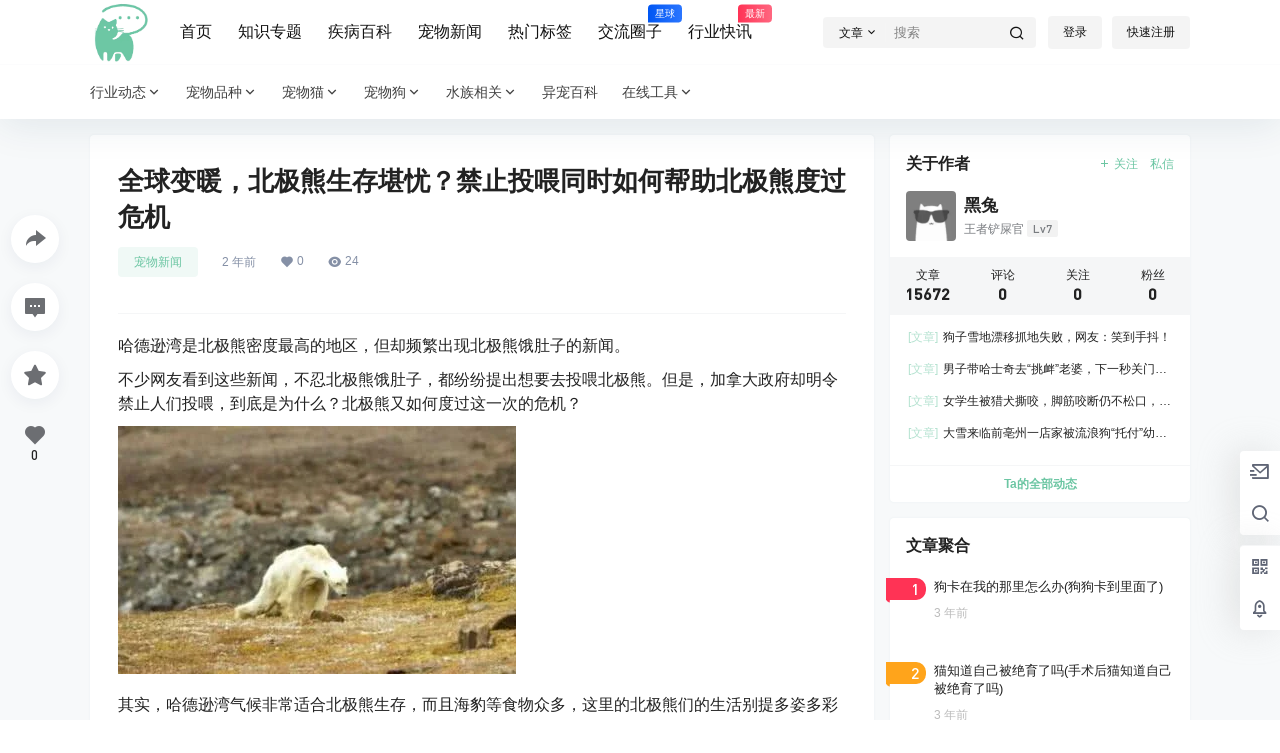

--- FILE ---
content_type: text/html; charset=UTF-8
request_url: https://yiyitu.net/56908.html
body_size: 49977
content:
<!doctype html>
<html lang="zh-Hans" class="yiyitu-org the-yiyitu-plugins avgrund-ready b2dark">
<head>
	<meta charset="UTF-8">
	<meta name="viewport" content="width=device-width, initial-scale=1.0, maximum-scale=1.0, user-scalable=no, viewport-fit=cover" />
	<meta http-equiv="Cache-Control" content="no-transform" />
	<meta http-equiv="Cache-Control" content="no-siteapp" />
	<meta name="renderer" content="webkit"/>
	<meta name="force-rendering" content="webkit"/>
	<meta http-equiv="X-UA-Compatible" content="IE=Edge,chrome=1"/>
	<link rel="profile" href="http://gmpg.org/xfn/11">
	<meta name="theme-color" content="#ffffff">
	<title>全球变暖，北极熊生存堪忧？禁止投喂同时如何帮助北极熊度过危机 &#8211; 伊伊兔宠物百科网</title>
<meta name='robots' content='max-image-preview:large' />
<script>
                  /*seo合集头条推送*/
                (function(){
                var el = document.createElement("script");
                el.src = "https://sf1-scmcdn-tos.pstatp.com/goofy/ttzz/push.js?045aec7146851ffaa424377c63ad9007827c4c2a52be6e327da70dd3f58222b63871f0d6a9220c04b06cd03d5ba8e733fe66d20303562cd119c1d6f449af6378";
                el.id = "ttzz";
                var s = document.getElementsByTagName("script")[0];
                s.parentNode.insertBefore(el, s);
                })(window)
                </script><link rel='dns-prefetch' href='//res.wx.qq.com' />
<link rel='dns-prefetch' href='//at.alicdn.com' />
<script crossorigin="anonymous" integrity="sha512-STof4xm1wgkfm7heWqFJVn58Hm3EtS31XFaagaa8VMReCXAkQnJZ+jEy8PCC/iT18dFy95WcExNHFTqLyp72eQ==" src="https://lib.baomitu.com/jquery/3.6.3/jquery.min.js"></script>
    <meta property="og:locale" content="zh_CN" />
    <meta property="og:type" content="article" />
    <meta property="og:site_name" content="伊伊兔宠物百科网" />
    <meta property="og:title" content="全球变暖，北极熊生存堪忧？禁止投喂同时如何帮助北极熊度过危机 &#8211; 伊伊兔宠物百科网" />
    <meta property="og:url" content="https://yiyitu.net/56908.html" />
        
    <meta name="keywords" content="宠物新闻" />
    <meta name="description" content="哈德逊湾是北极熊密度最高的地区，但却频繁出现北极熊饿肚子的新闻。 不少网友看到这些新闻，不忍北极熊饿肚子，都纷纷提出想要去投喂北极熊。但是，加拿大政府却明令禁止人们投喂，到底是为什么？北极熊又如何度过&hellip;" />
    <meta property="og:image" content="https://file.yiyitu.net/2023/08/20230823035344964.png?x-oss-process=image/resize,m_fill,h_480,w_720/sharpen,120" />
    <meta property="og:updated_time" content="2023-08-23T11:53:31+08:00" />
    <meta property="article:author" content="https://yiyitu.net/users/1" />
            <style id='wp-img-auto-sizes-contain-inline-css' type='text/css'>
img:is([sizes=auto i],[sizes^="auto," i]){contain-intrinsic-size:3000px 1500px}
/*# sourceURL=wp-img-auto-sizes-contain-inline-css */
</style>
<link rel='stylesheet' id='parent-style-main-css' href='https://yiyitu.net/wp-content/themes/b2/style.css?ver=4.2.0' type='text/css' media='all' />
<link rel='stylesheet' id='parent-style-css' href='https://yiyitu.net/wp-content/themes/b2/Assets/fontend/style.css?ver=4.2.0' type='text/css' media='all' />
<style id='parent-style-inline-css' type='text/css'>
[v-cloak]{
            display: none!important
        }.wrapper{
            width:1100px;
            max-width:100%;
            margin:0 auto;
        }
        :root{
            --b2lightcolor:rgba(108, 198, 163, 0.2);
            --b2radius:4px;
            --b2color:#6cc6a3;
            --b2light:rgba(108, 198, 163, 0.03);
        }
        .header .login-button button{
            background-color:rgba(108, 198, 163, 0.03);
        }
        .header .login-button button.empty{
            background:none
        }
        .news-item-date{
            border:1px solid #6cc6a3;
        }
        .author .news-item-date{
            border:0;
        }
        .news-item-date p span:last-child{
            background:#6cc6a3;
        }
        .widget-newsflashes-box ul::before{
            border-left: 1px dashed rgba(108, 198, 163, 0.2);
        }
        .widget-new-content::before{
            background:#6cc6a3;
        }
        .modal-content{
            background-image: url(https://yiyitu.net/wp-content/themes/b2/Assets/fontend/images/model-bg.png);
        }
        .d-weight button.picked.text,.d-replay button.picked i,.comment-type button.picked i{
            color:#6cc6a3;
        }
        .d-replay button.text:hover i{
            color:#6cc6a3;
        }
        .slider-info-box {
            border-radius:4px;
        }
        .button,button{
            background:#6cc6a3;
            border:1px solid #6cc6a3;
            border-radius:4px;
        }
        .b2-menu-4 ul ul li a img{
            border-radius:4px;
        }
        input,textarea{
            border-radius:4px;
        }
        .post-carts-list-row .flickity-button{
            border-radius:4px;
        }
        button.b2-loading:after{
            border-radius:4px;
        }
        .bar-middle .bar-normal,.bar-footer,.bar-top,.gdd-quick-link-buy-vip{
            border-top-left-radius:4px;
            border-bottom-left-radius: 4px
        }
        .entry-content a.button.empty,.entry-content a.button.text{
            color:#6cc6a3;
        }
        .coll-3-top img{
            border-top-left-radius:4px;
            border-top-right-radius:4px;
        }
        .coll-3-bottom li:first-child img{
            border-bottom-left-radius:4px;
        }
        .coll-3-bottom li:last-child img{
            border-bottom-right-radius:4px;
        }
        .slider-info::after{
            border-radius:4px;
        }
        .circle-info{
            border-radius:4px 4px 0 0;
        }
        .b2-bg{
            background-color:#6cc6a3;
        }
        .gdd-quick-link-buy-vip__hover-block,.gdd-quick-link-buy-vip__popover--btn,.gdd-quick-link-buy-vip,.gdd-quick-link-buy-vip__popover{
            background-color:#6cc6a3;
        }
        .b2-page-bg::before{
            background: linear-gradient(to bottom,rgba(0,0,0,0) 40%,#f7f9fa 100%);
        }
        .site{
            background-color:#f7f9fa;
        }
        .site{
            
            background-repeat: no-repeat;
            background-attachment: fixed;
            background-position: center top;
        }
        .header-banner{
            
        }
        .b2-radius{
            border-radius:4px;
        }
        .ads-box img{
            border-radius:4px;
        }
        .post-style-4-top,.post-style-2-top-header,.tax-header .wrapper.box{
            border-radius:4px 4px 0 0;
        }
        .entry-content blockquote,.content-excerpt{
            border-radius:4px;
        }
        .user-sidebar-info.active{
            border-radius:4px;
        }
        .dmsg-header a{
            color:#6cc6a3;
        }
        .user-edit-button{
            color:#6cc6a3
        }
        .b2-color{
            color:#6cc6a3!important
        }
        .b2-light,.newsflashes-nav-in ul li.current-menu-item a{
            background-color:rgba(108, 198, 163, 0.18)
        }
        .b2-light-dark{
            background-color:rgba(108, 198, 163, 0.52)
        }
        .b2-light-bg{
            background-color:rgba(108, 198, 163, 0.12)
        }
        .b2-menu-1 .sub-menu-0 li a{
            background-color:rgba(108, 198, 163, 0.08)
        }
        .b2-menu-1 .sub-menu-0 li:hover a{
            background-color:rgba(108, 198, 163, 0.6);
            color:#fff;
        }
        .topic-footer-left button.picked,.single .post-list-cat a,.saf-z button.picked,.news-vote-up .isset, .news-vote-down .isset,.w-d-list.gujia button,.w-d-download span button{
            background-color:rgba(108, 198, 163, 0.1);
            color:#6cc6a3!important
        }
        .po-topic-tools-right .button-sm{
            color:#6cc6a3
        }
        .author-links .picked a, .collections-menu .current{
            background-color:#6cc6a3;
            color:#fff
        }
        .b2-widget-hot-circle .b2-widget-title button.picked:before{
            border-color: transparent transparent #6cc6a3!important
        }
        .login-form-item input{
            border-radius:4px;
        }
        .topic-child-list ul{
            border-radius:4px;
        }
        .b2-loading path {
            fill: #6cc6a3
        }
        .header-search-tpye a.picked{
            border-color:#6cc6a3
        }
        button.empty,.button.empty,li.current-menu-item > a,.top-menu-hide:hover .more,.header .top-menu ul li.depth-0:hover > a .b2-jt-block-down,button.text{
            color:#6cc6a3
        }
        input,textarea{
            caret-color:#6cc6a3; 
        }
        .login-form-item input:focus{
            border-color:#6cc6a3
        }
        .login-form-item input:focus + span{
            color:#6cc6a3
        }
        .mobile-footer-center i{
            background:#6cc6a3
        }
        .login-box-content a{
            color:#6cc6a3
        }
        .verify-number.picked span{
            background:#6cc6a3
        }
        .verify-header::after{
            color:#6cc6a3
        }
        .top-user-box-drop li a i{
            color:#6cc6a3
        }
        #bigTriangleColor path{
            fill: #f7f9fa;
            stroke: #f7f9fa;
        }
        .post-list-cats a:hover{
            color:#6cc6a3;
        }
        trix-toolbar .trix-button.trix-active{
            color:#6cc6a3;
        }
        .picked.post-load-button:after{
            border-color:#6cc6a3 transparent transparent transparent;
        }
        .task-day-list li i{
            color:#6cc6a3
        }
        .task-day-list li .task-finish-icon i{
            background:#6cc6a3
        }
        .bar-item-desc{
            background:#6cc6a3;
        }
        .bar-user-info-row-title > a span:first-child::before{
            background:#6cc6a3;
        }
        .bar-item.active i{
            color:#6cc6a3
        }
        .bar-user-info .bar-mission-action{
            color:#6cc6a3
        }
        .gold-table.picked:after{
            border-color:#6cc6a3
        }
        .gold-table.picked{
            color:#6cc6a3
        }
        .user-sidebar-info p i{
            color:#6cc6a3
        }
        .user-sidebar-info.active p{
            color:#6cc6a3
        }
        .picked.post-load-button span{
            color:#6cc6a3;
            background-color:rgba(108, 198, 163, 0.18)!important
        }
        .post-carts-list-row .next svg,.post-carts-list-row .previous svg{
            color:#6cc6a3;
        }
        .picked.post-load-button:before{
            background-color:#6cc6a3
        }
        .aside-carts-price-left span{
            color:#6cc6a3
        }
        .top-user-avatar img,.header-user .top-user-box,.social-top .top-user-avatar img{
            border-radius:4px;
        }
        .link-in:hover{
            color:#6cc6a3
        }
        @media screen and (max-width:768px){
            .aside-bar .bar-item:hover i{
                color:#6cc6a3
            }
            .post-video-list li.picked .post-video-list-link{
                color:#6cc6a3;
                border-color:#6cc6a3
            }
            .post-style-2-top-header{
                border-bottom:8px solid #f7f9fa;
            }
            .po-form-box {
                border-radius:4px;
            }
            .circle-desc{
                border-radius:0 0 4px 4px;  
            }
        }
        .circle-admin-info>div:hover{
            border-color:#6cc6a3;
        }
        .circle-admin-info>div:hover span,.circle-admin-info>div:hover i{
            color:#6cc6a3;
            opacity: 1;
        }
        .bar-top{
            background:#6cc6a3
        }
        .bar-item.bar-qrcode:hover i{
            color:#6cc6a3
        }
        .b2-color-bg{
            background-color:#6cc6a3
        }
        .b2-color{
            color:#6cc6a3
        }
        .b2-hover a{
            color:#6cc6a3
        }
        .b2-hover a:hover{
            text-decoration: underline;
        }
        .filter-items a.current,.single-newsflashes .single-tags span,.single-infomation .single-tags span{
            color:#6cc6a3;
            background-color:rgba(108, 198, 163, 0.18)
        }
        .circle-vote{
            background:rgba(108, 198, 163, 0.04)
        }
        .user-sidebar-info.active{
            background:rgba(108, 198, 163, 0.04)
        }
        .user-w-qd-list-title{
            background-color:#6cc6a3
        }
        #video-list ul li > div:hover{
            background-color:rgba(108, 198, 163, 0.04)
        }
        .post-5 .post-info h2::before{
            background-color:#6cc6a3
        }
        .tox .tox-tbtn--enabled svg{
            fill:#6cc6a3!important
        }
        .entry-content a,.entry-content .content-show-roles > p a,.entry-content > ul li a,.content-show-roles > li a,.entry-content > ol li a{
            color:#6cc6a3;
        }
        .entry-content .file-down-box a:hover{
            color:#6cc6a3;
            border:1px solid #6cc6a3;
        }
        .entry-content h2::before{
            color:#6cc6a3;
        }
        .header-banner-left .menu li.current-menu-item a:after{
            background:#6cc6a3;
        }
        .user-w-announcement li a::before{
            background-color:#6cc6a3;
        }
        .topic-footer-right button{
            color:#6cc6a3
        }
        .content-user-money span{
            color:#6cc6a3;
            background:rgba(108, 198, 163, 0.08)
        }
        .vote-type button.picked{
            color:#6cc6a3;
        }
        .post-video-table ul li.picked{
            border-bottom:2px solid #6cc6a3;
        }
        .create-form-item button.picked{
            border-color:#6cc6a3;
        }
        .b2-widget-hot-circle .b2-widget-title button.picked{
            color:#6cc6a3;
        }
        .topic-type-menu button.picked{
            color:#fff;
            background:#6cc6a3;
        }
        .circle-topic-role{
            border:1px solid rgba(108, 198, 163, 0.4)
        }
        .circle-topic-role:before{
            border-color: transparent transparent #6cc6a3;
        }
        .topic-content-text p a{
            color:#6cc6a3;
        }
        .site-footer{
            background-image: url();
        }.mobile-footer-menu{display:none!important}
        .home_row_0.module-search{
            margin-top:-16px;
        }
        .home_row_0.home_row_bg_img{
            margin-top:-16px;
        }
        .shop-cats .shop-cats-item{
            margin-right:16px;
        }
        .mg-r{
            margin-right:16px;
        }
        .mg-b{
            margin-bottom:16px;
        }
        .mg-t{
            margin-top:16px;
        }
        .mg-l{
            margin-left:16px;
        }
        .b2-mg{
            margin:16px;
        }
        .b2-pd{
            padding:16px;
        }
        .b2_gap,.shop-normal-list,.shop-category,.user-search-list,.home-collection .collection-out{
            margin-right:-16px;
            margin-bottom:-16px;
            padding:0
        }
        .post-3-li-dubble .b2_gap{
            margin-right:-16px;
            margin-bottom:-16px;
        }
        .b2_gap>li .item-in,.shop-list-item,.shop-normal-item-in,.user-search-list li > div,.home-collection .home-collection-content,.post-3.post-3-li-dubble .b2_gap>li .item-in{
            margin-bottom:16px;
            margin-right:16px;
            overflow: hidden;
        }
        .b2-pd-r{
            padding-right:16px;
        }
        .widget-area section + section{
            margin-top:16px;
        }
        .b2-pd,.b2-padding{
            padding:16px;
        }
        .single-post-normal .single-article{
            margin-right:16px;
        }
        .site-footer .widget{
            padding:0 16px;
        }
        .author-page-right{
            margin-right:16px;
        }
        .single-article{
            margin-bottom:16px;
        }
        .home-collection .flickity-prev-next-button.next{
            right:-16px;
        }
        .post-style-5-top{
            margin-top:-16px
        }
        .home-collection-title{
            padding:12px 16px
        }
        .home_row_bg,.home_row_bg_img{
            padding:32px 0
        }
        .shop-coupon-box{
            margin-right:-16px
        }
        .shop-box-row .shop-coupon-item .stamp{
            margin-right:16px;
            margin-bottom:16px;
        }
        .mg-t-{
            margin-top:-16px;
        }
        .collection-box{
            margin:-8px
        }
        .collection-item{
            padding:8px
        }
        .site-footer-widget-in{
            margin:0 -16px;
        }
        .module-sliders.home_row_bg{
            margin-top:-16px;
        }
        .home_row_0.homw-row-full.module-sliders{
            margin-top:-16px;
        }
        .widget-area.widget-area-left{
            padding-right:16px;
        }
        .widget-area{
                width:300px;
                min-width:300px;
                margin-left:16px;
                max-width:100%;
            }
            .widget-area-left.widget-area{
                width:220px;
                max-width:220px;
                min-width:220px;
            }
            .post-type-archive-circle #secondary.widget-area,.tax-circle_tags #secondary.widget-area,.page-template-page-circle #secondary.widget-area{
                width:280px;
                max-width:280px;
                min-width:280px;
            }
            .single .content-area,.page .content-area,.links-register .content-area{
                max-width: calc(100% - 316px);
                margin: 0 auto;
                flex:1
            }
            .page-template-pageTemplatespage-index-php .content-area{
                max-width:100%
            }
            
                .tax-collection .content-area,
                .tax-newsflashes_tags .content-area,
                .post-type-archive-newsflashes .content-area,.page-template-page-newsflashes .content-area
                .all-circles.content-area,
                .announcement-page.content-area,
                .single-announcement .content-area,
                .post-style-2.single .content-area,
                .create-circle.content-area,
                .mission-page.wrapper,
                ,#carts .vip-page{
                    max-width:840px;
                    width:100%;
                }
            
            .footer{
                color:#121212;
            }
            .footer-links{
                color:#121212;
            }
            .footer-bottom{
                color:#121212;
            }
        
/*# sourceURL=parent-style-inline-css */
</style>
<style id='wp-block-library-inline-css' type='text/css'>
:root{--wp-block-synced-color:#7a00df;--wp-block-synced-color--rgb:122,0,223;--wp-bound-block-color:var(--wp-block-synced-color);--wp-editor-canvas-background:#ddd;--wp-admin-theme-color:#007cba;--wp-admin-theme-color--rgb:0,124,186;--wp-admin-theme-color-darker-10:#006ba1;--wp-admin-theme-color-darker-10--rgb:0,107,160.5;--wp-admin-theme-color-darker-20:#005a87;--wp-admin-theme-color-darker-20--rgb:0,90,135;--wp-admin-border-width-focus:2px}@media (min-resolution:192dpi){:root{--wp-admin-border-width-focus:1.5px}}.wp-element-button{cursor:pointer}:root .has-very-light-gray-background-color{background-color:#eee}:root .has-very-dark-gray-background-color{background-color:#313131}:root .has-very-light-gray-color{color:#eee}:root .has-very-dark-gray-color{color:#313131}:root .has-vivid-green-cyan-to-vivid-cyan-blue-gradient-background{background:linear-gradient(135deg,#00d084,#0693e3)}:root .has-purple-crush-gradient-background{background:linear-gradient(135deg,#34e2e4,#4721fb 50%,#ab1dfe)}:root .has-hazy-dawn-gradient-background{background:linear-gradient(135deg,#faaca8,#dad0ec)}:root .has-subdued-olive-gradient-background{background:linear-gradient(135deg,#fafae1,#67a671)}:root .has-atomic-cream-gradient-background{background:linear-gradient(135deg,#fdd79a,#004a59)}:root .has-nightshade-gradient-background{background:linear-gradient(135deg,#330968,#31cdcf)}:root .has-midnight-gradient-background{background:linear-gradient(135deg,#020381,#2874fc)}:root{--wp--preset--font-size--normal:16px;--wp--preset--font-size--huge:42px}.has-regular-font-size{font-size:1em}.has-larger-font-size{font-size:2.625em}.has-normal-font-size{font-size:var(--wp--preset--font-size--normal)}.has-huge-font-size{font-size:var(--wp--preset--font-size--huge)}.has-text-align-center{text-align:center}.has-text-align-left{text-align:left}.has-text-align-right{text-align:right}.has-fit-text{white-space:nowrap!important}#end-resizable-editor-section{display:none}.aligncenter{clear:both}.items-justified-left{justify-content:flex-start}.items-justified-center{justify-content:center}.items-justified-right{justify-content:flex-end}.items-justified-space-between{justify-content:space-between}.screen-reader-text{border:0;clip-path:inset(50%);height:1px;margin:-1px;overflow:hidden;padding:0;position:absolute;width:1px;word-wrap:normal!important}.screen-reader-text:focus{background-color:#ddd;clip-path:none;color:#444;display:block;font-size:1em;height:auto;left:5px;line-height:normal;padding:15px 23px 14px;text-decoration:none;top:5px;width:auto;z-index:100000}html :where(.has-border-color){border-style:solid}html :where([style*=border-top-color]){border-top-style:solid}html :where([style*=border-right-color]){border-right-style:solid}html :where([style*=border-bottom-color]){border-bottom-style:solid}html :where([style*=border-left-color]){border-left-style:solid}html :where([style*=border-width]){border-style:solid}html :where([style*=border-top-width]){border-top-style:solid}html :where([style*=border-right-width]){border-right-style:solid}html :where([style*=border-bottom-width]){border-bottom-style:solid}html :where([style*=border-left-width]){border-left-style:solid}html :where(img[class*=wp-image-]){height:auto;max-width:100%}:where(figure){margin:0 0 1em}html :where(.is-position-sticky){--wp-admin--admin-bar--position-offset:var(--wp-admin--admin-bar--height,0px)}@media screen and (max-width:600px){html :where(.is-position-sticky){--wp-admin--admin-bar--position-offset:0px}}

/*# sourceURL=wp-block-library-inline-css */
</style><style id='wp-block-image-inline-css' type='text/css'>
.wp-block-image>a,.wp-block-image>figure>a{display:inline-block}.wp-block-image img{box-sizing:border-box;height:auto;max-width:100%;vertical-align:bottom}@media not (prefers-reduced-motion){.wp-block-image img.hide{visibility:hidden}.wp-block-image img.show{animation:show-content-image .4s}}.wp-block-image[style*=border-radius] img,.wp-block-image[style*=border-radius]>a{border-radius:inherit}.wp-block-image.has-custom-border img{box-sizing:border-box}.wp-block-image.aligncenter{text-align:center}.wp-block-image.alignfull>a,.wp-block-image.alignwide>a{width:100%}.wp-block-image.alignfull img,.wp-block-image.alignwide img{height:auto;width:100%}.wp-block-image .aligncenter,.wp-block-image .alignleft,.wp-block-image .alignright,.wp-block-image.aligncenter,.wp-block-image.alignleft,.wp-block-image.alignright{display:table}.wp-block-image .aligncenter>figcaption,.wp-block-image .alignleft>figcaption,.wp-block-image .alignright>figcaption,.wp-block-image.aligncenter>figcaption,.wp-block-image.alignleft>figcaption,.wp-block-image.alignright>figcaption{caption-side:bottom;display:table-caption}.wp-block-image .alignleft{float:left;margin:.5em 1em .5em 0}.wp-block-image .alignright{float:right;margin:.5em 0 .5em 1em}.wp-block-image .aligncenter{margin-left:auto;margin-right:auto}.wp-block-image :where(figcaption){margin-bottom:1em;margin-top:.5em}.wp-block-image.is-style-circle-mask img{border-radius:9999px}@supports ((-webkit-mask-image:none) or (mask-image:none)) or (-webkit-mask-image:none){.wp-block-image.is-style-circle-mask img{border-radius:0;-webkit-mask-image:url('data:image/svg+xml;utf8,<svg viewBox="0 0 100 100" xmlns="http://www.w3.org/2000/svg"><circle cx="50" cy="50" r="50"/></svg>');mask-image:url('data:image/svg+xml;utf8,<svg viewBox="0 0 100 100" xmlns="http://www.w3.org/2000/svg"><circle cx="50" cy="50" r="50"/></svg>');mask-mode:alpha;-webkit-mask-position:center;mask-position:center;-webkit-mask-repeat:no-repeat;mask-repeat:no-repeat;-webkit-mask-size:contain;mask-size:contain}}:root :where(.wp-block-image.is-style-rounded img,.wp-block-image .is-style-rounded img){border-radius:9999px}.wp-block-image figure{margin:0}.wp-lightbox-container{display:flex;flex-direction:column;position:relative}.wp-lightbox-container img{cursor:zoom-in}.wp-lightbox-container img:hover+button{opacity:1}.wp-lightbox-container button{align-items:center;backdrop-filter:blur(16px) saturate(180%);background-color:#5a5a5a40;border:none;border-radius:4px;cursor:zoom-in;display:flex;height:20px;justify-content:center;opacity:0;padding:0;position:absolute;right:16px;text-align:center;top:16px;width:20px;z-index:100}@media not (prefers-reduced-motion){.wp-lightbox-container button{transition:opacity .2s ease}}.wp-lightbox-container button:focus-visible{outline:3px auto #5a5a5a40;outline:3px auto -webkit-focus-ring-color;outline-offset:3px}.wp-lightbox-container button:hover{cursor:pointer;opacity:1}.wp-lightbox-container button:focus{opacity:1}.wp-lightbox-container button:focus,.wp-lightbox-container button:hover,.wp-lightbox-container button:not(:hover):not(:active):not(.has-background){background-color:#5a5a5a40;border:none}.wp-lightbox-overlay{box-sizing:border-box;cursor:zoom-out;height:100vh;left:0;overflow:hidden;position:fixed;top:0;visibility:hidden;width:100%;z-index:100000}.wp-lightbox-overlay .close-button{align-items:center;cursor:pointer;display:flex;justify-content:center;min-height:40px;min-width:40px;padding:0;position:absolute;right:calc(env(safe-area-inset-right) + 16px);top:calc(env(safe-area-inset-top) + 16px);z-index:5000000}.wp-lightbox-overlay .close-button:focus,.wp-lightbox-overlay .close-button:hover,.wp-lightbox-overlay .close-button:not(:hover):not(:active):not(.has-background){background:none;border:none}.wp-lightbox-overlay .lightbox-image-container{height:var(--wp--lightbox-container-height);left:50%;overflow:hidden;position:absolute;top:50%;transform:translate(-50%,-50%);transform-origin:top left;width:var(--wp--lightbox-container-width);z-index:9999999999}.wp-lightbox-overlay .wp-block-image{align-items:center;box-sizing:border-box;display:flex;height:100%;justify-content:center;margin:0;position:relative;transform-origin:0 0;width:100%;z-index:3000000}.wp-lightbox-overlay .wp-block-image img{height:var(--wp--lightbox-image-height);min-height:var(--wp--lightbox-image-height);min-width:var(--wp--lightbox-image-width);width:var(--wp--lightbox-image-width)}.wp-lightbox-overlay .wp-block-image figcaption{display:none}.wp-lightbox-overlay button{background:none;border:none}.wp-lightbox-overlay .scrim{background-color:#fff;height:100%;opacity:.9;position:absolute;width:100%;z-index:2000000}.wp-lightbox-overlay.active{visibility:visible}@media not (prefers-reduced-motion){.wp-lightbox-overlay.active{animation:turn-on-visibility .25s both}.wp-lightbox-overlay.active img{animation:turn-on-visibility .35s both}.wp-lightbox-overlay.show-closing-animation:not(.active){animation:turn-off-visibility .35s both}.wp-lightbox-overlay.show-closing-animation:not(.active) img{animation:turn-off-visibility .25s both}.wp-lightbox-overlay.zoom.active{animation:none;opacity:1;visibility:visible}.wp-lightbox-overlay.zoom.active .lightbox-image-container{animation:lightbox-zoom-in .4s}.wp-lightbox-overlay.zoom.active .lightbox-image-container img{animation:none}.wp-lightbox-overlay.zoom.active .scrim{animation:turn-on-visibility .4s forwards}.wp-lightbox-overlay.zoom.show-closing-animation:not(.active){animation:none}.wp-lightbox-overlay.zoom.show-closing-animation:not(.active) .lightbox-image-container{animation:lightbox-zoom-out .4s}.wp-lightbox-overlay.zoom.show-closing-animation:not(.active) .lightbox-image-container img{animation:none}.wp-lightbox-overlay.zoom.show-closing-animation:not(.active) .scrim{animation:turn-off-visibility .4s forwards}}@keyframes show-content-image{0%{visibility:hidden}99%{visibility:hidden}to{visibility:visible}}@keyframes turn-on-visibility{0%{opacity:0}to{opacity:1}}@keyframes turn-off-visibility{0%{opacity:1;visibility:visible}99%{opacity:0;visibility:visible}to{opacity:0;visibility:hidden}}@keyframes lightbox-zoom-in{0%{transform:translate(calc((-100vw + var(--wp--lightbox-scrollbar-width))/2 + var(--wp--lightbox-initial-left-position)),calc(-50vh + var(--wp--lightbox-initial-top-position))) scale(var(--wp--lightbox-scale))}to{transform:translate(-50%,-50%) scale(1)}}@keyframes lightbox-zoom-out{0%{transform:translate(-50%,-50%) scale(1);visibility:visible}99%{visibility:visible}to{transform:translate(calc((-100vw + var(--wp--lightbox-scrollbar-width))/2 + var(--wp--lightbox-initial-left-position)),calc(-50vh + var(--wp--lightbox-initial-top-position))) scale(var(--wp--lightbox-scale));visibility:hidden}}
/*# sourceURL=https://yiyitu.net/wp-includes/blocks/image/style.min.css */
</style>
<style id='global-styles-inline-css' type='text/css'>
:root{--wp--preset--aspect-ratio--square: 1;--wp--preset--aspect-ratio--4-3: 4/3;--wp--preset--aspect-ratio--3-4: 3/4;--wp--preset--aspect-ratio--3-2: 3/2;--wp--preset--aspect-ratio--2-3: 2/3;--wp--preset--aspect-ratio--16-9: 16/9;--wp--preset--aspect-ratio--9-16: 9/16;--wp--preset--color--black: #000000;--wp--preset--color--cyan-bluish-gray: #abb8c3;--wp--preset--color--white: #ffffff;--wp--preset--color--pale-pink: #f78da7;--wp--preset--color--vivid-red: #cf2e2e;--wp--preset--color--luminous-vivid-orange: #ff6900;--wp--preset--color--luminous-vivid-amber: #fcb900;--wp--preset--color--light-green-cyan: #7bdcb5;--wp--preset--color--vivid-green-cyan: #00d084;--wp--preset--color--pale-cyan-blue: #8ed1fc;--wp--preset--color--vivid-cyan-blue: #0693e3;--wp--preset--color--vivid-purple: #9b51e0;--wp--preset--gradient--vivid-cyan-blue-to-vivid-purple: linear-gradient(135deg,rgb(6,147,227) 0%,rgb(155,81,224) 100%);--wp--preset--gradient--light-green-cyan-to-vivid-green-cyan: linear-gradient(135deg,rgb(122,220,180) 0%,rgb(0,208,130) 100%);--wp--preset--gradient--luminous-vivid-amber-to-luminous-vivid-orange: linear-gradient(135deg,rgb(252,185,0) 0%,rgb(255,105,0) 100%);--wp--preset--gradient--luminous-vivid-orange-to-vivid-red: linear-gradient(135deg,rgb(255,105,0) 0%,rgb(207,46,46) 100%);--wp--preset--gradient--very-light-gray-to-cyan-bluish-gray: linear-gradient(135deg,rgb(238,238,238) 0%,rgb(169,184,195) 100%);--wp--preset--gradient--cool-to-warm-spectrum: linear-gradient(135deg,rgb(74,234,220) 0%,rgb(151,120,209) 20%,rgb(207,42,186) 40%,rgb(238,44,130) 60%,rgb(251,105,98) 80%,rgb(254,248,76) 100%);--wp--preset--gradient--blush-light-purple: linear-gradient(135deg,rgb(255,206,236) 0%,rgb(152,150,240) 100%);--wp--preset--gradient--blush-bordeaux: linear-gradient(135deg,rgb(254,205,165) 0%,rgb(254,45,45) 50%,rgb(107,0,62) 100%);--wp--preset--gradient--luminous-dusk: linear-gradient(135deg,rgb(255,203,112) 0%,rgb(199,81,192) 50%,rgb(65,88,208) 100%);--wp--preset--gradient--pale-ocean: linear-gradient(135deg,rgb(255,245,203) 0%,rgb(182,227,212) 50%,rgb(51,167,181) 100%);--wp--preset--gradient--electric-grass: linear-gradient(135deg,rgb(202,248,128) 0%,rgb(113,206,126) 100%);--wp--preset--gradient--midnight: linear-gradient(135deg,rgb(2,3,129) 0%,rgb(40,116,252) 100%);--wp--preset--font-size--small: 13px;--wp--preset--font-size--medium: 20px;--wp--preset--font-size--large: 36px;--wp--preset--font-size--x-large: 42px;--wp--preset--spacing--20: 0.44rem;--wp--preset--spacing--30: 0.67rem;--wp--preset--spacing--40: 1rem;--wp--preset--spacing--50: 1.5rem;--wp--preset--spacing--60: 2.25rem;--wp--preset--spacing--70: 3.38rem;--wp--preset--spacing--80: 5.06rem;--wp--preset--shadow--natural: 6px 6px 9px rgba(0, 0, 0, 0.2);--wp--preset--shadow--deep: 12px 12px 50px rgba(0, 0, 0, 0.4);--wp--preset--shadow--sharp: 6px 6px 0px rgba(0, 0, 0, 0.2);--wp--preset--shadow--outlined: 6px 6px 0px -3px rgb(255, 255, 255), 6px 6px rgb(0, 0, 0);--wp--preset--shadow--crisp: 6px 6px 0px rgb(0, 0, 0);}:where(.is-layout-flex){gap: 0.5em;}:where(.is-layout-grid){gap: 0.5em;}body .is-layout-flex{display: flex;}.is-layout-flex{flex-wrap: wrap;align-items: center;}.is-layout-flex > :is(*, div){margin: 0;}body .is-layout-grid{display: grid;}.is-layout-grid > :is(*, div){margin: 0;}:where(.wp-block-columns.is-layout-flex){gap: 2em;}:where(.wp-block-columns.is-layout-grid){gap: 2em;}:where(.wp-block-post-template.is-layout-flex){gap: 1.25em;}:where(.wp-block-post-template.is-layout-grid){gap: 1.25em;}.has-black-color{color: var(--wp--preset--color--black) !important;}.has-cyan-bluish-gray-color{color: var(--wp--preset--color--cyan-bluish-gray) !important;}.has-white-color{color: var(--wp--preset--color--white) !important;}.has-pale-pink-color{color: var(--wp--preset--color--pale-pink) !important;}.has-vivid-red-color{color: var(--wp--preset--color--vivid-red) !important;}.has-luminous-vivid-orange-color{color: var(--wp--preset--color--luminous-vivid-orange) !important;}.has-luminous-vivid-amber-color{color: var(--wp--preset--color--luminous-vivid-amber) !important;}.has-light-green-cyan-color{color: var(--wp--preset--color--light-green-cyan) !important;}.has-vivid-green-cyan-color{color: var(--wp--preset--color--vivid-green-cyan) !important;}.has-pale-cyan-blue-color{color: var(--wp--preset--color--pale-cyan-blue) !important;}.has-vivid-cyan-blue-color{color: var(--wp--preset--color--vivid-cyan-blue) !important;}.has-vivid-purple-color{color: var(--wp--preset--color--vivid-purple) !important;}.has-black-background-color{background-color: var(--wp--preset--color--black) !important;}.has-cyan-bluish-gray-background-color{background-color: var(--wp--preset--color--cyan-bluish-gray) !important;}.has-white-background-color{background-color: var(--wp--preset--color--white) !important;}.has-pale-pink-background-color{background-color: var(--wp--preset--color--pale-pink) !important;}.has-vivid-red-background-color{background-color: var(--wp--preset--color--vivid-red) !important;}.has-luminous-vivid-orange-background-color{background-color: var(--wp--preset--color--luminous-vivid-orange) !important;}.has-luminous-vivid-amber-background-color{background-color: var(--wp--preset--color--luminous-vivid-amber) !important;}.has-light-green-cyan-background-color{background-color: var(--wp--preset--color--light-green-cyan) !important;}.has-vivid-green-cyan-background-color{background-color: var(--wp--preset--color--vivid-green-cyan) !important;}.has-pale-cyan-blue-background-color{background-color: var(--wp--preset--color--pale-cyan-blue) !important;}.has-vivid-cyan-blue-background-color{background-color: var(--wp--preset--color--vivid-cyan-blue) !important;}.has-vivid-purple-background-color{background-color: var(--wp--preset--color--vivid-purple) !important;}.has-black-border-color{border-color: var(--wp--preset--color--black) !important;}.has-cyan-bluish-gray-border-color{border-color: var(--wp--preset--color--cyan-bluish-gray) !important;}.has-white-border-color{border-color: var(--wp--preset--color--white) !important;}.has-pale-pink-border-color{border-color: var(--wp--preset--color--pale-pink) !important;}.has-vivid-red-border-color{border-color: var(--wp--preset--color--vivid-red) !important;}.has-luminous-vivid-orange-border-color{border-color: var(--wp--preset--color--luminous-vivid-orange) !important;}.has-luminous-vivid-amber-border-color{border-color: var(--wp--preset--color--luminous-vivid-amber) !important;}.has-light-green-cyan-border-color{border-color: var(--wp--preset--color--light-green-cyan) !important;}.has-vivid-green-cyan-border-color{border-color: var(--wp--preset--color--vivid-green-cyan) !important;}.has-pale-cyan-blue-border-color{border-color: var(--wp--preset--color--pale-cyan-blue) !important;}.has-vivid-cyan-blue-border-color{border-color: var(--wp--preset--color--vivid-cyan-blue) !important;}.has-vivid-purple-border-color{border-color: var(--wp--preset--color--vivid-purple) !important;}.has-vivid-cyan-blue-to-vivid-purple-gradient-background{background: var(--wp--preset--gradient--vivid-cyan-blue-to-vivid-purple) !important;}.has-light-green-cyan-to-vivid-green-cyan-gradient-background{background: var(--wp--preset--gradient--light-green-cyan-to-vivid-green-cyan) !important;}.has-luminous-vivid-amber-to-luminous-vivid-orange-gradient-background{background: var(--wp--preset--gradient--luminous-vivid-amber-to-luminous-vivid-orange) !important;}.has-luminous-vivid-orange-to-vivid-red-gradient-background{background: var(--wp--preset--gradient--luminous-vivid-orange-to-vivid-red) !important;}.has-very-light-gray-to-cyan-bluish-gray-gradient-background{background: var(--wp--preset--gradient--very-light-gray-to-cyan-bluish-gray) !important;}.has-cool-to-warm-spectrum-gradient-background{background: var(--wp--preset--gradient--cool-to-warm-spectrum) !important;}.has-blush-light-purple-gradient-background{background: var(--wp--preset--gradient--blush-light-purple) !important;}.has-blush-bordeaux-gradient-background{background: var(--wp--preset--gradient--blush-bordeaux) !important;}.has-luminous-dusk-gradient-background{background: var(--wp--preset--gradient--luminous-dusk) !important;}.has-pale-ocean-gradient-background{background: var(--wp--preset--gradient--pale-ocean) !important;}.has-electric-grass-gradient-background{background: var(--wp--preset--gradient--electric-grass) !important;}.has-midnight-gradient-background{background: var(--wp--preset--gradient--midnight) !important;}.has-small-font-size{font-size: var(--wp--preset--font-size--small) !important;}.has-medium-font-size{font-size: var(--wp--preset--font-size--medium) !important;}.has-large-font-size{font-size: var(--wp--preset--font-size--large) !important;}.has-x-large-font-size{font-size: var(--wp--preset--font-size--x-large) !important;}
/*# sourceURL=global-styles-inline-css */
</style>

<style id='classic-theme-styles-inline-css' type='text/css'>
/*! This file is auto-generated */
.wp-block-button__link{color:#fff;background-color:#32373c;border-radius:9999px;box-shadow:none;text-decoration:none;padding:calc(.667em + 2px) calc(1.333em + 2px);font-size:1.125em}.wp-block-file__button{background:#32373c;color:#fff;text-decoration:none}
/*# sourceURL=/wp-includes/css/classic-themes.min.css */
</style>
<link rel='stylesheet' id='smartideo_css-css' href='https://yiyitu.net/wp-content/plugins/smartideo/static/smartideo.css?ver=2.8.0' type='text/css' media='screen' />
<link rel='stylesheet' id='b2-dark-css' href='https://yiyitu.net/wp-content/themes/b2/Assets/fontend/dark.css?ver=4.2.0' type='text/css' media='all' />
<link rel='stylesheet' id='b2-sliders-css' href='https://yiyitu.net/wp-content/themes/b2/Assets/fontend/library/flickity.css?ver=4.2.0' type='text/css' media='all' />
<link rel='stylesheet' id='b2-fonts-css' href='//at.alicdn.com/t/c/font_2579934_wklkcf56cs.css?ver=4.2.0' type='text/css' media='all' />
<link rel='stylesheet' id='b2_block_css-css' href='https://yiyitu.net/wp-content/themes/b2/Assets/admin/gd_block.css?ver=4.2.0' type='text/css' media='all' />
<link rel='stylesheet' id='b2-mobile-css' href='https://yiyitu.net/wp-content/themes/b2/Assets/fontend/mobile.css?ver=4.2.0' type='text/css' media='all' />
<link rel='stylesheet' id='child-style-css' href='https://yiyitu.net/wp-content/themes/b2child/style.css?ver=4.2.0' type='text/css' media='all' />
<link rel="https://api.w.org/" href="https://yiyitu.net/wp-json/" /><link rel="alternate" title="JSON" type="application/json" href="https://yiyitu.net/wp-json/wp/v2/posts/56908" />		<link rel="manifest" href="https://yiyitu.net/wp-json/wp/v2/web-app-manifest">
					<meta name="theme-color" content="#fff">
								<meta name="apple-mobile-web-app-capable" content="yes">
				<meta name="mobile-web-app-capable" content="yes">

				<link rel="apple-touch-startup-image" href="https://file.yiyitu.net/2022/09/20220915025645764-192x192.png">

				<meta name="apple-mobile-web-app-title" content="伊伊兔">
		<meta name="application-name" content="伊伊兔">
		<script>!function(p){"use strict";!function(t){var s=window,e=document,i=p,c="".concat("https:"===e.location.protocol?"https://":"http://","sdk.51.la/js-sdk-pro.min.js"),n=e.createElement("script"),r=e.getElementsByTagName("script")[0];n.type="text/javascript",n.setAttribute("charset","UTF-8"),n.async=!0,n.src=c,n.id="LA_COLLECT",i.d=n;var o=function(){s.LA.ids.push(i)};s.LA?s.LA.ids&&o():(s.LA=p,s.LA.ids=[],o()),r.parentNode.insertBefore(n,r)}()}({id:"K1PEvSllIVNfw62q",ck:"K1PEvSllIVNfw62q",hashMode: true});</script>        <script>
            function b2loadScript(url, id,callback){
                var script = document.createElement ("script");
                script.type = "text/javascript";
                script.id = id;
                if (script.readyState){
                    script.onreadystatechange = function(){
                        if (script.readyState == "loaded" || script.readyState == "complete"){
                            script.onreadystatechange = null;
                            callback();
                        }
                    };
                } else {
                    script.onload = function(){
                        callback();
                    }
                }
                script.src = url;
                document.getElementsByTagName("head")[0].appendChild(script);
            }
            function b2loadStyle(url, id,callback){
                var script = document.createElement ("link");
                script.type = "text/css";
                script.rel = "stylesheet";
                script.id = id;
                if (script.readyState){
                    script.onreadystatechange = function(){
                        if (script.readyState == "loaded" || script.readyState == "complete"){
                            script.onreadystatechange = null;
                            callback();
                        }
                    };
                } else {
                    script.onload = function(){
                        callback();
                    }
                }
                script.href = url;
                document.getElementsByTagName("head")[0].appendChild(script);
            }
            function b2getCookie(name){
                var nameEQ = name + "=";
                var ca = document.cookie.split(';');
                for(var i=0;i < ca.length;i++) {
                    var c = ca[i];
                    while (c.charAt(0)==' ') c = c.substring(1,c.length);
                    if (c.indexOf(nameEQ) == 0) return c.substring(nameEQ.length,c.length);
                }
                return null;
            }

            function b2setCookie(name,value,days){
                days = days ? days : 100;
                var expires = "";
                if (days) {
                    var date = new Date();
                    date.setTime(date.getTime() + (days*24*60*60*1000));
                    expires = "; expires=" + date.toUTCString();
                }
                document.cookie = name + "=" + (value || "")  + expires + "; path=/";
            }

            function b2delCookie(name){
                document.cookie = name +'=; Path=/; Expires=Thu, 01 Jan 1970 00:00:01 GMT;';
            }
        </script>
        <link rel="icon" href="https://file.yiyitu.net/2022/09/20220915025645764-32x32.png" sizes="32x32" />
<link rel="icon" href="https://file.yiyitu.net/2022/09/20220915025645764-192x192.png" sizes="192x192" />
<link rel="apple-touch-icon" href="https://file.yiyitu.net/2022/09/20220915025645764-180x180.png" />
<meta name="msapplication-TileImage" content="https://file.yiyitu.net/2022/09/20220915025645764-270x270.png" />
</head>

<body class="yiyitu-org the-yiyitu-plugins wp-singular post-template-default single single-post postid-56908 single-format-standard wp-theme-b2 wp-child-theme-b2child social-top ">
	
	<div id="page" class="yiyitu-org the-yiyitu-plugins site">
		
		
        <style>
                .header-banner{
                    background-color:#ffffff
                }
                .header-banner .ym-menu a,.header-banner,.social-top .site-title,.top-search-button button,.top-search input,.login-button .b2-account-circle-line
                {
                    color:#121212;
                    fill: #121212;
                }
                .social-top .login-button .b2-user{
                    color:#121212;
                    fill: #121212;
                }
                .top-search-select{
                    border-right-color:rgba(#121212,.5);
                    
                }
                .top-search input::placeholder {
                    color: #121212;
                }
                .header{
                    background-color:#ffffff;
                    color:#121212
                }
                .header .button,.header .login-button button{
                    border-color:#121212;
                    color:#121212;
                }
                .header .header-logo{
                    color:#121212
                }
                @media screen and (max-width: 768px){
                    .logo-center .header-banner-left,.logo-left .header-banner-left,.menu-center .header-banner-left,.logo-top .header-banner-left{
                        background:none
                    }
                    .header-banner-left{
                        background:#ffffff;
                    }
                    .header .mobile-box{
                        color: initial;
                    }
                    .logo-center .login-button .b2-account-circle-line,
                    .logo-left .login-button .b2-account-circle-line,
                    .menu-center .login-button .b2-account-circle-line,
                    .logo-top .login-button .b2-account-circle-line{
                        color:#121212
                    }
                    .logo-center .menu-icon .line-1,.logo-center .menu-icon .line-2,.logo-center .menu-icon .line-3,
                    .social-top .menu-icon .line-1,.social-top .menu-icon .line-2,.social-top .menu-icon .line-3,
                    .logo-left .menu-icon .line-1,.logo-left .menu-icon .line-2,.logo-left .menu-icon .line-3,
                    .menu-center .menu-icon .line-1,.menu-center .menu-icon .line-2,.menu-center .menu-icon .line-3,
                    .logo-top .menu-icon .line-1,.logo-top .menu-icon .line-2,.logo-top .menu-icon .line-3
                    {
                        background:#121212
                    }
                    .social-top .header-banner .ym-menu a{
                        color:#121212
                    }
                }
                
            </style>
        
            <div class="yiyitu-org the-yiyitu-plugins site-header mg-b social-top "><div class="yiyitu-org the-yiyitu-plugins site-header-in"><div class="yiyitu-org the-yiyitu-plugins header-banner top-style">
                <div class="yiyitu-org the-yiyitu-plugins header-banner-content wrapper">
                    <div class="yiyitu-org the-yiyitu-plugins header-banner-left">
                        <div class="yiyitu-org the-yiyitu-plugins header-logo"><div class="yiyitu-org the-yiyitu-plugins logo"><a rel="home" href="https://yiyitu.net"><img itemprop="logo" src="https://file.yiyitu.net/2022/09/20220907103053831.png"></a></div></div>
                        <div id="ym-menu" class="yiyitu-org the-yiyitu-plugins ym-menu"><ul id="menu-%e9%a1%b6%e9%83%a8%e9%a1%b5%e7%9c%89%e8%8f%9c%e5%8d%95%ef%bc%88%e4%b8%8d%e6%94%af%e6%8c%81%e4%ba%8c%e7%ba%a7%e8%8f%9c%e5%8d%95%ef%bc%89" class="yiyitu-org the-yiyitu-plugins menu"><li id="menu-item-12141" class="yiyitu-org the-yiyitu-plugins menu-item menu-item-type-custom menu-item-object-custom menu-item-home menu-item-12141"><a href="https://yiyitu.net/">首页</a></li>
<li id="menu-item-139" class="yiyitu-org the-yiyitu-plugins menu-item menu-item-type-custom menu-item-object-custom menu-item-139"><a href="/collection">知识专题</a></li>
<li id="menu-item-140" class="yiyitu-org the-yiyitu-plugins menu-item menu-item-type-custom menu-item-object-custom menu-item-140"><a href="/document">疾病百科</a></li>
<li id="menu-item-16443" class="yiyitu-org the-yiyitu-plugins menu-item menu-item-type-taxonomy menu-item-object-category current-post-ancestor current-menu-parent current-post-parent menu-item-16443"><a href="https://yiyitu.net/pet_anecdotes">宠物新闻</a></li>
<li id="menu-item-32445" class="yiyitu-org the-yiyitu-plugins menu-item menu-item-type-custom menu-item-object-custom menu-item-32445"><a href="/tags">热门标签</a></li>
<li id="menu-item-138" class="yiyitu-org the-yiyitu-plugins menu-item menu-item-type-custom menu-item-object-custom menu-item-138"><a href="/circle">交流圈子<small class="yiyitu-org the-yiyitu-plugins b2small info-tips">星球</small></a></li>
<li id="menu-item-130" class="yiyitu-org the-yiyitu-plugins menu-item menu-item-type-custom menu-item-object-custom menu-item-130"><a href="/newsflashes">行业快讯<small class="yiyitu-org the-yiyitu-plugins b2small shop-tips">最新</small></a></li>
</ul></div>
                    </div>
                    <div class="yiyitu-org the-yiyitu-plugins header-banner-right">
                        <div class="yiyitu-org the-yiyitu-plugins top-search mobile-hidden" ref="topsearch" data-search='{"post":"\u6587\u7ae0","user":"\u7528\u6237","document":"\u6587\u6863","newsflashes":"\u5feb\u8baf","circle":"\u5708\u5b50","links":"\u7f51\u5740\u5bfc\u822a","infomation":"\u4f9b\u6c42\u4fe1\u606f","ask":"\u95ee\u7b54"}'>
            <form method="get" action="https://yiyitu.net" class="yiyitu-org the-yiyitu-plugins mobile-search-input b2-radius">
                <div class="yiyitu-org the-yiyitu-plugins top-search-button">
                    <a class="yiyitu-org the-yiyitu-plugins top-search-select" @click.stop.prevent="show = !show" href="javascript:void(0)"><span v-show="data != ''" v-text="data[type]">文章</span><i class="yiyitu-org the-yiyitu-plugins b2font b2-arrow-down-s-line "></i></a>
                    <div class="yiyitu-org the-yiyitu-plugins header-search-select b2-radius" v-cloak v-show="show" data-search='{"post":"\u6587\u7ae0","user":"\u7528\u6237","document":"\u6587\u6863","newsflashes":"\u5feb\u8baf","circle":"\u5708\u5b50","links":"\u7f51\u5740\u5bfc\u822a","infomation":"\u4f9b\u6c42\u4fe1\u606f","ask":"\u95ee\u7b54"}'><a href="javascript:void(0)" :class="type == 'post' ? 'select b2-radius' : 'b2-radius'" @click="type = 'post'">文章</a><a href="javascript:void(0)" :class="type == 'user' ? 'select b2-radius' : 'b2-radius'" @click="type = 'user'">用户</a><a href="javascript:void(0)" :class="type == 'document' ? 'select b2-radius' : 'b2-radius'" @click="type = 'document'">文档</a><a href="javascript:void(0)" :class="type == 'newsflashes' ? 'select b2-radius' : 'b2-radius'" @click="type = 'newsflashes'">快讯</a><a href="javascript:void(0)" :class="type == 'circle' ? 'select b2-radius' : 'b2-radius'" @click="type = 'circle'">圈子</a><a href="javascript:void(0)" :class="type == 'links' ? 'select b2-radius' : 'b2-radius'" @click="type = 'links'">网址导航</a><a href="javascript:void(0)" :class="type == 'infomation' ? 'select b2-radius' : 'b2-radius'" @click="type = 'infomation'">供求信息</a><a href="javascript:void(0)" :class="type == 'ask' ? 'select b2-radius' : 'b2-radius'" @click="type = 'ask'">问答</a></div>
                </div>
                <input class="yiyitu-org the-yiyitu-plugins search-input b2-radius" type="text" name="s" autocomplete="off" placeholder="搜索">
                <input type="hidden" name="type" :value="type">
                <button class="yiyitu-org the-yiyitu-plugins search-button-action"><i class="yiyitu-org the-yiyitu-plugins b2font b2-search-line "></i></button>
            </form>
        </div>
                        <div class="yiyitu-org the-yiyitu-plugins header-user">
        <div class="yiyitu-org the-yiyitu-plugins change-theme" v-cloak>
            <div class="yiyitu-org the-yiyitu-plugins mobile-show">
                <button @click="b2SearchBox.show = true"><i class="yiyitu-org the-yiyitu-plugins b2font b2-search-line "></i></button>
            </div>
            <div class="yiyitu-org the-yiyitu-plugins mobile-hidden user-tips" v-show="login" v-cloak data-title="发起">
                <button @click="showBox"><i class="yiyitu-org the-yiyitu-plugins b2font b2-add-circle-line "></i></button>
            </div>
            <div v-show="login" v-cloak>
                <a href="https://yiyitu.net/message" data-title="消息" class="yiyitu-org the-yiyitu-plugins user-tips"><i class="yiyitu-org the-yiyitu-plugins b2font b2-notification-3-line "></i><b class="yiyitu-org the-yiyitu-plugins bar-mark" v-if="count > 0" v-cloak></b></a>
            </div>
        </div>
        <div class="yiyitu-org the-yiyitu-plugins top-user-info"><div class="yiyitu-org the-yiyitu-plugins user-tools" v-if="b2token">
            <div class="yiyitu-org the-yiyitu-plugins top-user-box" v-if="b2token" v-cloak>
            <div class="yiyitu-org the-yiyitu-plugins top-user-avatar avatar-parent" @click.stop="showDropMenu">
                <img :src="userData.avatar" class="yiyitu-org the-yiyitu-plugins avatar b2-radius"/>
                <span v-if="userData.user_title"><i class="yiyitu-org the-yiyitu-plugins b2font b2-vrenzhengguanli "></i></span>
            </div>
            <div :class="['top-user-box-drop jt b2-radius',{'show':showDrop}]" v-cloak>
                <div class="yiyitu-org the-yiyitu-plugins top-user-info-box" v-if="role.user_data">
                    <div class="yiyitu-org the-yiyitu-plugins top-user-info-box-name">
                        <img :src="userData.avatar" class="yiyitu-org the-yiyitu-plugins avatar b2-radius"/>
                        <div class="yiyitu-org the-yiyitu-plugins top-user-name">
                            <h2>{{userData.name}}<span v-if="userData.user_title">已认证</span></h2>
                            <div>
                                <div v-html="role.user_data.lv.lv.icon"></div>
                                <div v-html="role.user_data.lv.vip.icon"></div>
                            </div>
                        </div>
                        <a :href="userData.link" class="yiyitu-org the-yiyitu-plugins link-block" target="_blank"></a>
                        <div class="yiyitu-org the-yiyitu-plugins login-out user-tips" data-title="退出登录"><a href="javascript:void(0)" @click="out"><i class="yiyitu-org the-yiyitu-plugins b2font b2-login-circle-line "></i></a></div>
                    </div>
                    <div class="yiyitu-org the-yiyitu-plugins top-user-info-box-count" v-if="role.user_data">
                        <p>
                            <span>文章</span>
                            <b v-text="role.user_data.post_count"></b>
                        </p>
                        <p>
                            <span>评论</span>
                            <b v-text="role.user_data.comment_count"></b>
                        </p>
                        <p>
                            <span>关注</span>
                            <b v-text="role.user_data.following"></b>
                        </p>
                        <p>
                            <span>粉丝</span>
                            <b v-text="role.user_data.followers"></b>
                        </p>
                        <a :href="userData.link" class="yiyitu-org the-yiyitu-plugins link-block" target="_blank"></a>
                    </div>
                    <div class="yiyitu-org the-yiyitu-plugins user-w-gold">
                        <div class="yiyitu-org the-yiyitu-plugins user-money user-tips" data-title="兔币"><a href="https://yiyitu.net/gold" target="_blank"><i>TB</i>{{role.user_data.money}}</a></div> 
                        <div class="yiyitu-org the-yiyitu-plugins user-credit user-tips" data-title="积分"><a href="https://yiyitu.net/gold" target="_blank"><i class="yiyitu-org the-yiyitu-plugins b2font b2-coin-line "></i>{{role.user_data.credit}}</a></div>
                    </div>
                    <div class="yiyitu-org the-yiyitu-plugins user-w-rw b2-radius">
                        <div class="yiyitu-org the-yiyitu-plugins user-w-rw-bg" :style="'width:'+role.user_data.task+'%'"></div>
                        <a class="yiyitu-org the-yiyitu-plugins link-block" href="https://yiyitu.net/task" target="_blank"><span>您已完成今天任务的<b v-text="role.user_data.task+'%'"></b></span></a>
                    </div>
                </div>
                <ul>
                    <li><a href="https://yiyitu.net/directmessage"  ><i class="yiyitu-org the-yiyitu-plugins b2font b2-mail-send-line "></i><p>私信列表<span class="yiyitu-org the-yiyitu-plugins top-user-link-des">所有往来私信</span></p></a></li><li><a href="https://yiyitu.net/dark-room"  ><i class="yiyitu-org the-yiyitu-plugins b2font b2-skull-2-line "></i><p>小黑屋<span class="yiyitu-org the-yiyitu-plugins top-user-link-des">关进小黑屋的人</span></p><i class="yiyitu-org the-yiyitu-plugins menu-new">NEW</i></a></li><li><a :href="userData.link+'/settings'"  ><i class="yiyitu-org the-yiyitu-plugins b2font b2-user-settings-line "></i><p>我的设置<span class="yiyitu-org the-yiyitu-plugins top-user-link-des">编辑个人资料</span></p></a></li><li><a href="https://yiyitu.net/wp-admin/"  class="yiyitu-org the-yiyitu-plugins admin-panel" v-if="userData.is_admin"><i class="yiyitu-org the-yiyitu-plugins b2font b2-settings-3-line "></i><p>进入后台管理<span class="yiyitu-org the-yiyitu-plugins top-user-link-des"></span></p></a></li>
                </ul>
            </div>
        </div>
        </div><div class="yiyitu-org the-yiyitu-plugins login-button" v-if="!b2token" v-cloak><div class="yiyitu-org the-yiyitu-plugins header-login-button" v-cloak>
        <button class="yiyitu-org the-yiyitu-plugins empty mobile-hidden" @click="login(1)">登录</button>
        <button class="yiyitu-org the-yiyitu-plugins mobile-hidden" @click="login(2)">快速注册</button>
        </div>
        <div class="yiyitu-org the-yiyitu-plugins button text empty mobile-show" @click="login(1)"><i class="yiyitu-org the-yiyitu-plugins b2font b2-account-circle-line "></i></div></div></div></div>
                        <div class="yiyitu-org the-yiyitu-plugins mobile-show top-style-menu">
                            <div id="mobile-menu-button" class="yiyitu-org the-yiyitu-plugins menu-icon" onclick="mobileMenu.showAc()">
                                <div class="yiyitu-org the-yiyitu-plugins line-1"></div>
                                <div class="yiyitu-org the-yiyitu-plugins line-2"></div>
                                <div class="yiyitu-org the-yiyitu-plugins line-3"></div>
                            </div>
                        </div>
                    </div>
                </div>
            </div><div class="yiyitu-org the-yiyitu-plugins header social-top">
            <div class="yiyitu-org the-yiyitu-plugins top-style-bottom">
                <div class="yiyitu-org the-yiyitu-plugins top-style-blur"></div>
                <div class="yiyitu-org the-yiyitu-plugins wrapper">
                <div id="mobile-menu" class="yiyitu-org the-yiyitu-plugins mobile-box" ref="MobileMenu">
                    <div class="yiyitu-org the-yiyitu-plugins mobile-show"><div class="yiyitu-org the-yiyitu-plugins header-logo"><div class="yiyitu-org the-yiyitu-plugins logo"><a rel="home" href="https://yiyitu.net"><img itemprop="logo" src="https://file.yiyitu.net/2022/09/20220907103053831.png"></a></div></div></div>
                    <div id="top-menu" class="yiyitu-org the-yiyitu-plugins top-menu"><ul id="top-menu-ul" class="yiyitu-org the-yiyitu-plugins top-menu-ul"><li  class="yiyitu-org the-yiyitu-plugins depth-0  has_children b2-menu-3"><a href="#"><span class="yiyitu-org the-yiyitu-plugins hob" style="background-color:#fc3c2d"></span>行业动态<i class="yiyitu-org the-yiyitu-plugins b2font b2-arrow-down-s-line "></i></a>
<ul class="yiyitu-org the-yiyitu-plugins sub-menu-0 sub-menu b2-radius">
	<li  ><a href="https://yiyitu.net/newsflashes/zx_news"><span>企业新闻</span></a></li>
	<li  ><a href="https://yiyitu.net/newsflashes/zx_regulatory"><span>监管政策</span></a></li>
	<li  ><a href="https://yiyitu.net/newsflashes/zx_standard"><span>新订标准</span></a></li>
</ul>
</li>
<li  class="yiyitu-org the-yiyitu-plugins depth-0  has_children b2-menu-1"><a href="https://yiyitu.net/breeds"><span class="yiyitu-org the-yiyitu-plugins hob" style="background-color:#efc8a5"></span>宠物品种<i class="yiyitu-org the-yiyitu-plugins b2font b2-arrow-down-s-line "></i></a>
<ul class="yiyitu-org the-yiyitu-plugins sub-menu-0 sub-menu b2-radius">
	<li  ><a href="https://yiyitu.net/breeds/cat_breed"><picture class="yiyitu-org the-yiyitu-plugins picture" ><source type="image/webp" data-srcset="https://file.yiyitu.net/2022/09/20220915084824305.png?x-oss-process=image/resize,m_fill,h_144,w_144/sharpen,120/format,webp" srcset="https://yiyitu.net/wp-content/themes/b2/Assets/fontend/images/default-img.jpg" /><img width="40" height="40"  class="yiyitu-org the-yiyitu-plugins menu-1-img b2-radius lazy" data-src="https://file.yiyitu.net/2022/09/20220915084824305.png?x-oss-process=image/resize,m_fill,h_144,w_144/sharpen,120"   alt="猫猫" src="https://yiyitu.net/wp-content/themes/b2/Assets/fontend/images/default-img.jpg"/></picture><span>猫猫</span><p>21篇</p></a></li>
	<li  ><a href="https://yiyitu.net/breeds/dog_breed"><picture class="yiyitu-org the-yiyitu-plugins picture" ><source type="image/webp" data-srcset="https://file.yiyitu.net/2022/09/20220915090135263.jpg?x-oss-process=image/resize,m_fill,h_144,w_144/sharpen,120/format,webp" srcset="https://yiyitu.net/wp-content/themes/b2/Assets/fontend/images/default-img.jpg" /><img width="40" height="40"  class="yiyitu-org the-yiyitu-plugins menu-1-img b2-radius lazy" data-src="https://file.yiyitu.net/2022/09/20220915090135263.jpg?x-oss-process=image/resize,m_fill,h_144,w_144/sharpen,120"   alt="狗狗" src="https://yiyitu.net/wp-content/themes/b2/Assets/fontend/images/default-img.jpg"/></picture><span>狗狗</span><p>177篇</p></a></li>
	<li  ><a href="https://yiyitu.net/breeds/fish_breed"><picture class="yiyitu-org the-yiyitu-plugins picture" ><source type="image/webp" data-srcset="https://file.yiyitu.net/2022/09/20220915100216154.jpg?x-oss-process=image/resize,m_fill,h_144,w_144/sharpen,120/format,webp" srcset="https://yiyitu.net/wp-content/themes/b2/Assets/fontend/images/default-img.jpg" /><img width="40" height="40"  class="yiyitu-org the-yiyitu-plugins menu-1-img b2-radius lazy" data-src="https://file.yiyitu.net/2022/09/20220915100216154.jpg?x-oss-process=image/resize,m_fill,h_144,w_144/sharpen,120"   alt="观赏鱼" src="https://yiyitu.net/wp-content/themes/b2/Assets/fontend/images/default-img.jpg"/></picture><span>观赏鱼</span><p>242篇</p></a></li>
	<li  ><a href="https://yiyitu.net/breeds/insect_breed"><picture class="yiyitu-org the-yiyitu-plugins picture" ><source type="image/webp" data-srcset="https://file.yiyitu.net/2022/12/20221219061925369.jpg?x-oss-process=image/resize,m_fill,h_144,w_144/sharpen,120/format,webp" srcset="https://yiyitu.net/wp-content/themes/b2/Assets/fontend/images/default-img.jpg" /><img width="40" height="40"  class="yiyitu-org the-yiyitu-plugins menu-1-img b2-radius lazy" data-src="https://file.yiyitu.net/2022/12/20221219061925369.jpg?x-oss-process=image/resize,m_fill,h_144,w_144/sharpen,120"   alt="虫类" src="https://yiyitu.net/wp-content/themes/b2/Assets/fontend/images/default-img.jpg"/></picture><span>虫类</span><p>185篇</p></a></li>
	<li  ><a href="https://yiyitu.net/breeds/rabbit_breed"><picture class="yiyitu-org the-yiyitu-plugins picture" ><source type="image/webp" data-srcset="https://file.yiyitu.net/2022/12/20221219101853584.jpg?x-oss-process=image/resize,m_fill,h_144,w_144/sharpen,120/format,webp" srcset="https://yiyitu.net/wp-content/themes/b2/Assets/fontend/images/default-img.jpg" /><img width="40" height="40"  class="yiyitu-org the-yiyitu-plugins menu-1-img b2-radius lazy" data-src="https://file.yiyitu.net/2022/12/20221219101853584.jpg?x-oss-process=image/resize,m_fill,h_144,w_144/sharpen,120"   alt="兔子" src="https://yiyitu.net/wp-content/themes/b2/Assets/fontend/images/default-img.jpg"/></picture><span>兔子</span><p>40篇</p></a></li>
	<li  ><a href="https://yiyitu.net/breeds/mouse_breed"><picture class="yiyitu-org the-yiyitu-plugins picture" ><source type="image/webp" data-srcset="https://file.yiyitu.net/2022/12/20221219102443805.jpg?x-oss-process=image/resize,m_fill,h_144,w_144/sharpen,120/format,webp" srcset="https://yiyitu.net/wp-content/themes/b2/Assets/fontend/images/default-img.jpg" /><img width="40" height="40"  class="yiyitu-org the-yiyitu-plugins menu-1-img b2-radius lazy" data-src="https://file.yiyitu.net/2022/12/20221219102443805.jpg?x-oss-process=image/resize,m_fill,h_144,w_144/sharpen,120"   alt="老鼠" src="https://yiyitu.net/wp-content/themes/b2/Assets/fontend/images/default-img.jpg"/></picture><span>老鼠</span><p>33篇</p></a></li>
	<li  ><a href="https://yiyitu.net/breeds/turtle_breed"><picture class="yiyitu-org the-yiyitu-plugins picture" ><source type="image/webp" data-srcset="https://file.yiyitu.net/2022/12/20221219102555945.jpg?x-oss-process=image/resize,m_fill,h_144,w_144/sharpen,120/format,webp" srcset="https://yiyitu.net/wp-content/themes/b2/Assets/fontend/images/default-img.jpg" /><img width="40" height="40"  class="yiyitu-org the-yiyitu-plugins menu-1-img b2-radius lazy" data-src="https://file.yiyitu.net/2022/12/20221219102555945.jpg?x-oss-process=image/resize,m_fill,h_144,w_144/sharpen,120"   alt="乌龟" src="https://yiyitu.net/wp-content/themes/b2/Assets/fontend/images/default-img.jpg"/></picture><span>乌龟</span><p>33篇</p></a></li>
	<li  ><a href="https://yiyitu.net/breeds/sable_breed"><picture class="yiyitu-org the-yiyitu-plugins picture" ><source type="image/webp" data-srcset="https://file.yiyitu.net/2022/12/20221219102107702.jpg?x-oss-process=image/resize,m_fill,h_144,w_144/sharpen,120/format,webp" srcset="https://yiyitu.net/wp-content/themes/b2/Assets/fontend/images/default-img.jpg" /><img width="40" height="40"  class="yiyitu-org the-yiyitu-plugins menu-1-img b2-radius lazy" data-src="https://file.yiyitu.net/2022/12/20221219102107702.jpg?x-oss-process=image/resize,m_fill,h_144,w_144/sharpen,120"   alt="貂" src="https://yiyitu.net/wp-content/themes/b2/Assets/fontend/images/default-img.jpg"/></picture><span>貂</span><p>31篇</p></a></li>
	<li  ><a href="https://yiyitu.net/breeds/bird_breed"><picture class="yiyitu-org the-yiyitu-plugins picture" ><source type="image/webp" data-srcset="https://file.yiyitu.net/2022/12/20221219102358421.jpg?x-oss-process=image/resize,m_fill,h_144,w_144/sharpen,120/format,webp" srcset="https://yiyitu.net/wp-content/themes/b2/Assets/fontend/images/default-img.jpg" /><img width="40" height="40"  class="yiyitu-org the-yiyitu-plugins menu-1-img b2-radius lazy" data-src="https://file.yiyitu.net/2022/12/20221219102358421.jpg?x-oss-process=image/resize,m_fill,h_144,w_144/sharpen,120"   alt="鸟类" src="https://yiyitu.net/wp-content/themes/b2/Assets/fontend/images/default-img.jpg"/></picture><span>鸟类</span><p>14篇</p></a></li>
	<li  ><a href="https://yiyitu.net/breeds/other_pets"><picture class="yiyitu-org the-yiyitu-plugins picture" ><source type="image/webp" data-srcset="https://file.yiyitu.net/2022/12/20221219101703524.jpg?x-oss-process=image/resize,m_fill,h_144,w_144/sharpen,120/format,webp" srcset="https://yiyitu.net/wp-content/themes/b2/Assets/fontend/images/default-img.jpg" /><img width="40" height="40"  class="yiyitu-org the-yiyitu-plugins menu-1-img b2-radius lazy" data-src="https://file.yiyitu.net/2022/12/20221219101703524.jpg?x-oss-process=image/resize,m_fill,h_144,w_144/sharpen,120"   alt="异宠" src="https://yiyitu.net/wp-content/themes/b2/Assets/fontend/images/default-img.jpg"/></picture><span>异宠</span><p>23篇</p></a></li>
</ul>
</li>
<li  class="yiyitu-org the-yiyitu-plugins depth-0  has_children b2-menu-3"><a href="#"><span class="yiyitu-org the-yiyitu-plugins hob" style="background-color:#fc3c2d"></span>宠物猫<i class="yiyitu-org the-yiyitu-plugins b2font b2-arrow-down-s-line "></i></a>
<ul class="yiyitu-org the-yiyitu-plugins sub-menu-0 sub-menu b2-radius">
	<li  ><a target="_blank" href="https://yiyitu.net/pet_encyclopedia/cat_encyclopedia"><span>猫猫百科</span></a></li>
	<li  ><a target="_blank" href="https://yiyitu.net/breeds/cat_breed"><span>猫猫品种</span></a></li>
	<li  ><a target="_blank" href="https://yiyitu.net/circle/circle_cat"><span>喵星人圈子</span></a></li>
	<li  ><a target="_blank" href="https://yiyitu.net/document/doc_cat_symptoms"><span>猫咪病症小知识</span></a></li>
</ul>
</li>
<li  class="yiyitu-org the-yiyitu-plugins depth-0  has_children b2-menu-3"><a href="#"><span class="yiyitu-org the-yiyitu-plugins hob" style="background-color:#fc3c2d"></span>宠物狗<i class="yiyitu-org the-yiyitu-plugins b2font b2-arrow-down-s-line "></i></a>
<ul class="yiyitu-org the-yiyitu-plugins sub-menu-0 sub-menu b2-radius">
	<li  ><a target="_blank" href="https://yiyitu.net/pet_encyclopedia/dog_encyclopedia"><span>狗狗百科</span></a></li>
	<li  ><a target="_blank" href="https://yiyitu.net/breeds/dog_breed"><span>狗狗品种</span></a></li>
	<li  ><a target="_blank" href="https://yiyitu.net/circle/circle_dog"><span>汪星人圈子</span></a></li>
	<li  ><a target="_blank" href="https://yiyitu.net/document/doc_dog_symptoms"><span>狗狗病症小知识</span></a></li>
</ul>
</li>
<li  class="yiyitu-org the-yiyitu-plugins depth-0  has_children b2-menu-2"><a href="https://yiyitu.net/aquatic_animals"><span class="yiyitu-org the-yiyitu-plugins hob" style="background-color:#ffafaf"></span>水族相关<i class="yiyitu-org the-yiyitu-plugins b2font b2-arrow-down-s-line "></i></a>
<ul class="yiyitu-org the-yiyitu-plugins sub-menu-0 sub-menu b2-radius">
	<li  ><a href="https://yiyitu.net/aquatic_animals/aquatic_plants"><span>水草百科</span></a><div class="yiyitu-org the-yiyitu-plugins menu_2-item"><ul class="yiyitu-org the-yiyitu-plugins menu-2-95"><li><div class="yiyitu-org the-yiyitu-plugins menu-post-box">
					<div class="yiyitu-org the-yiyitu-plugins menu-post-box-img">
						<a href="https://yiyitu.net/2386.html" class="yiyitu-org the-yiyitu-plugins b2-radius">
							<picture class="yiyitu-org the-yiyitu-plugins picture" ><source type="image/webp" data-srcset="https://file.yiyitu.net/2022/12/20221215084234560.jpg?x-oss-process=image/resize,m_fill,h_231,w_372/sharpen,120/format,webp" srcset="https://yiyitu.net/wp-content/themes/b2/Assets/fontend/images/default-img.jpg" /><img  class="yiyitu-org the-yiyitu-plugins menu-post-thumb b2-radius lazy" data-src="https://file.yiyitu.net/2022/12/20221215084234560.jpg?x-oss-process=image/resize,m_fill,h_231,w_372/sharpen,120"   alt="红雨伞水草资料、图片：多姿多彩的草缸小红伞" src="https://yiyitu.net/wp-content/themes/b2/Assets/fontend/images/default-img.jpg"/></picture>
						</a>
					</div>
					<h2><a href="https://yiyitu.net/2386.html">红雨伞水草资料、图片：多姿多彩的草缸小红伞</a></h2>
				</div></li><li><div class="yiyitu-org the-yiyitu-plugins menu-post-box">
					<div class="yiyitu-org the-yiyitu-plugins menu-post-box-img">
						<a href="https://yiyitu.net/2378.html" class="yiyitu-org the-yiyitu-plugins b2-radius">
							<picture class="yiyitu-org the-yiyitu-plugins picture" ><source type="image/webp" data-srcset="https://file.yiyitu.net/2022/12/20221215084227626.jpg?x-oss-process=image/resize,m_fill,h_231,w_372/sharpen,120/format,webp" srcset="https://yiyitu.net/wp-content/themes/b2/Assets/fontend/images/default-img.jpg" /><img  class="yiyitu-org the-yiyitu-plugins menu-post-thumb b2-radius lazy" data-src="https://file.yiyitu.net/2022/12/20221215084227626.jpg?x-oss-process=image/resize,m_fill,h_231,w_372/sharpen,120"   alt="小水兰资料、图片：“养不死”的缸霸级入门水草" src="https://yiyitu.net/wp-content/themes/b2/Assets/fontend/images/default-img.jpg"/></picture>
						</a>
					</div>
					<h2><a href="https://yiyitu.net/2378.html">小水兰资料、图片：“养不死”的缸霸级入门水草</a></h2>
				</div></li><li><div class="yiyitu-org the-yiyitu-plugins menu-post-box">
					<div class="yiyitu-org the-yiyitu-plugins menu-post-box-img">
						<a href="https://yiyitu.net/2369.html" class="yiyitu-org the-yiyitu-plugins b2-radius">
							<picture class="yiyitu-org the-yiyitu-plugins picture" ><source type="image/webp" data-srcset="https://file.yiyitu.net/2022/12/20221215084218601.jpg?x-oss-process=image/resize,m_fill,h_231,w_372/sharpen,120/format,webp" srcset="https://yiyitu.net/wp-content/themes/b2/Assets/fontend/images/default-img.jpg" /><img  class="yiyitu-org the-yiyitu-plugins menu-post-thumb b2-radius lazy" data-src="https://file.yiyitu.net/2022/12/20221215084218601.jpg?x-oss-process=image/resize,m_fill,h_231,w_372/sharpen,120"   alt="小水榕资料、图片：没有二氧化碳也能“一草成景”的入门级水草" src="https://yiyitu.net/wp-content/themes/b2/Assets/fontend/images/default-img.jpg"/></picture>
						</a>
					</div>
					<h2><a href="https://yiyitu.net/2369.html">小水榕资料、图片：没有二氧化碳也能“一草成景”的入门级水草</a></h2>
				</div></li><li><div class="yiyitu-org the-yiyitu-plugins menu-post-box">
					<div class="yiyitu-org the-yiyitu-plugins menu-post-box-img">
						<a href="https://yiyitu.net/2360.html" class="yiyitu-org the-yiyitu-plugins b2-radius">
							<picture class="yiyitu-org the-yiyitu-plugins picture" ><source type="image/webp" data-srcset="https://file.yiyitu.net/2022/12/20221215084205353.jpg?x-oss-process=image/resize,m_fill,h_231,w_372/sharpen,120/format,webp" srcset="https://yiyitu.net/wp-content/themes/b2/Assets/fontend/images/default-img.jpg" /><img  class="yiyitu-org the-yiyitu-plugins menu-post-thumb b2-radius lazy" data-src="https://file.yiyitu.net/2022/12/20221215084205353.jpg?x-oss-process=image/resize,m_fill,h_231,w_372/sharpen,120"   alt="大红叶水草资料、图片：轻松红透一整缸" src="https://yiyitu.net/wp-content/themes/b2/Assets/fontend/images/default-img.jpg"/></picture>
						</a>
					</div>
					<h2><a href="https://yiyitu.net/2360.html">大红叶水草资料、图片：轻松红透一整缸</a></h2>
				</div></li></ul></div></li>
	<li  ><a href="https://yiyitu.net/aquatic_animals/cggjy"><span>草缸工具鱼</span></a><div class="yiyitu-org the-yiyitu-plugins menu_2-item"><ul class="yiyitu-org the-yiyitu-plugins menu-2-90"><li><div class="yiyitu-org the-yiyitu-plugins menu-post-box">
					<div class="yiyitu-org the-yiyitu-plugins menu-post-box-img">
						<a href="https://yiyitu.net/785.html" class="yiyitu-org the-yiyitu-plugins b2-radius">
							<picture class="yiyitu-org the-yiyitu-plugins picture" ><source type="image/webp" data-srcset="https://file.yiyitu.net/2022/12/20221215072444710.jpg?x-oss-process=image/resize,m_fill,h_231,w_372/sharpen,120/format,webp" srcset="https://yiyitu.net/wp-content/themes/b2/Assets/fontend/images/default-img.jpg" /><img  class="yiyitu-org the-yiyitu-plugins menu-post-thumb b2-radius lazy" data-src="https://file.yiyitu.net/2022/12/20221215072444710.jpg?x-oss-process=image/resize,m_fill,h_231,w_372/sharpen,120"   alt="黑金刚螺：会啃藻的黑疙瘩" src="https://yiyitu.net/wp-content/themes/b2/Assets/fontend/images/default-img.jpg"/></picture>
						</a>
					</div>
					<h2><a href="https://yiyitu.net/785.html">黑金刚螺：会啃藻的黑疙瘩</a></h2>
				</div></li><li><div class="yiyitu-org the-yiyitu-plugins menu-post-box">
					<div class="yiyitu-org the-yiyitu-plugins menu-post-box-img">
						<a href="https://yiyitu.net/776.html" class="yiyitu-org the-yiyitu-plugins b2-radius">
							<picture class="yiyitu-org the-yiyitu-plugins picture" ><source type="image/webp" data-srcset="https://file.yiyitu.net/2022/12/20221215072437154.jpg?x-oss-process=image/resize,m_fill,h_231,w_372/sharpen,120/format,webp" srcset="https://yiyitu.net/wp-content/themes/b2/Assets/fontend/images/default-img.jpg" /><img  class="yiyitu-org the-yiyitu-plugins menu-post-thumb b2-radius lazy" data-src="https://file.yiyitu.net/2022/12/20221215072437154.jpg?x-oss-process=image/resize,m_fill,h_231,w_372/sharpen,120"   alt="杀手螺：除螺有道，以螺治螺" src="https://yiyitu.net/wp-content/themes/b2/Assets/fontend/images/default-img.jpg"/></picture>
						</a>
					</div>
					<h2><a href="https://yiyitu.net/776.html">杀手螺：除螺有道，以螺治螺</a></h2>
				</div></li><li><div class="yiyitu-org the-yiyitu-plugins menu-post-box">
					<div class="yiyitu-org the-yiyitu-plugins menu-post-box-img">
						<a href="https://yiyitu.net/767.html" class="yiyitu-org the-yiyitu-plugins b2-radius">
							<picture class="yiyitu-org the-yiyitu-plugins picture" ><source type="image/webp" data-srcset="https://file.yiyitu.net/2022/12/20221215072429525.jpg?x-oss-process=image/resize,m_fill,h_231,w_372/sharpen,120/format,webp" srcset="https://yiyitu.net/wp-content/themes/b2/Assets/fontend/images/default-img.jpg" /><img  class="yiyitu-org the-yiyitu-plugins menu-post-thumb b2-radius lazy" data-src="https://file.yiyitu.net/2022/12/20221215072429525.jpg?x-oss-process=image/resize,m_fill,h_231,w_372/sharpen,120"   alt="极火虾：当黑壳虾披上一抹极致的火焰" src="https://yiyitu.net/wp-content/themes/b2/Assets/fontend/images/default-img.jpg"/></picture>
						</a>
					</div>
					<h2><a href="https://yiyitu.net/767.html">极火虾：当黑壳虾披上一抹极致的火焰</a></h2>
				</div></li><li><div class="yiyitu-org the-yiyitu-plugins menu-post-box">
					<div class="yiyitu-org the-yiyitu-plugins menu-post-box-img">
						<a href="https://yiyitu.net/757.html" class="yiyitu-org the-yiyitu-plugins b2-radius">
							<picture class="yiyitu-org the-yiyitu-plugins picture" ><source type="image/webp" data-srcset="https://file.yiyitu.net/2022/12/20221215072422290.jpg?x-oss-process=image/resize,m_fill,h_231,w_372/sharpen,120/format,webp" srcset="https://yiyitu.net/wp-content/themes/b2/Assets/fontend/images/default-img.jpg" /><img  class="yiyitu-org the-yiyitu-plugins menu-post-thumb b2-radius lazy" data-src="https://file.yiyitu.net/2022/12/20221215072422290.jpg?x-oss-process=image/resize,m_fill,h_231,w_372/sharpen,120"   alt="黄金米虾：除藻虾中的金色传说" src="https://yiyitu.net/wp-content/themes/b2/Assets/fontend/images/default-img.jpg"/></picture>
						</a>
					</div>
					<h2><a href="https://yiyitu.net/757.html">黄金米虾：除藻虾中的金色传说</a></h2>
				</div></li></ul></div></li>
	<li  ><a href="https://yiyitu.net/breeds/fish_breed"><span>观赏鱼种类</span></a><div class="yiyitu-org the-yiyitu-plugins menu_2-item"><ul class="yiyitu-org the-yiyitu-plugins menu-2-42"><li><div class="yiyitu-org the-yiyitu-plugins menu-post-box">
					<div class="yiyitu-org the-yiyitu-plugins menu-post-box-img">
						<a href="https://yiyitu.net/1797.html" class="yiyitu-org the-yiyitu-plugins b2-radius">
							<picture class="yiyitu-org the-yiyitu-plugins picture" ><source type="image/webp" data-srcset="https://file.yiyitu.net/2022/12/20221215081432338.jpg?x-oss-process=image/resize,m_fill,h_231,w_372/sharpen,120/format,webp" srcset="https://yiyitu.net/wp-content/themes/b2/Assets/fontend/images/default-img.jpg" /><img  class="yiyitu-org the-yiyitu-plugins menu-post-thumb b2-radius lazy" data-src="https://file.yiyitu.net/2022/12/20221215081432338.jpg?x-oss-process=image/resize,m_fill,h_231,w_372/sharpen,120"   alt="潘塔纳尔红旗 (Hyphessobr​​​​​ycon sp. &#8220;Pantanal&#8221;)" src="https://yiyitu.net/wp-content/themes/b2/Assets/fontend/images/default-img.jpg"/></picture>
						</a>
					</div>
					<h2><a href="https://yiyitu.net/1797.html">潘塔纳尔红旗 (Hyphessobr​​​​​ycon sp. &#8220;Pantanal&#8221;)</a></h2>
				</div></li><li><div class="yiyitu-org the-yiyitu-plugins menu-post-box">
					<div class="yiyitu-org the-yiyitu-plugins menu-post-box-img">
						<a href="https://yiyitu.net/1786.html" class="yiyitu-org the-yiyitu-plugins b2-radius">
							<picture class="yiyitu-org the-yiyitu-plugins picture" ><source type="image/webp" data-srcset="https://file.yiyitu.net/2022/12/20221215081429732.jpg?x-oss-process=image/resize,m_fill,h_231,w_372/sharpen,120/format,webp" srcset="https://yiyitu.net/wp-content/themes/b2/Assets/fontend/images/default-img.jpg" /><img  class="yiyitu-org the-yiyitu-plugins menu-post-thumb b2-radius lazy" data-src="https://file.yiyitu.net/2022/12/20221215081429732.jpg?x-oss-process=image/resize,m_fill,h_231,w_372/sharpen,120"   alt="蓝三角灯鱼：蓝三角灯资料、图片" src="https://yiyitu.net/wp-content/themes/b2/Assets/fontend/images/default-img.jpg"/></picture>
						</a>
					</div>
					<h2><a href="https://yiyitu.net/1786.html">蓝三角灯鱼：蓝三角灯资料、图片</a></h2>
				</div></li><li><div class="yiyitu-org the-yiyitu-plugins menu-post-box">
					<div class="yiyitu-org the-yiyitu-plugins menu-post-box-img">
						<a href="https://yiyitu.net/1765.html" class="yiyitu-org the-yiyitu-plugins b2-radius">
							<picture class="yiyitu-org the-yiyitu-plugins picture" ><source type="image/webp" data-srcset="https://file.yiyitu.net/2022/12/20221215080017486.jpg?x-oss-process=image/resize,m_fill,h_231,w_372/sharpen,120/format,webp" srcset="https://yiyitu.net/wp-content/themes/b2/Assets/fontend/images/default-img.jpg" /><img  class="yiyitu-org the-yiyitu-plugins menu-post-thumb b2-radius lazy" data-src="https://file.yiyitu.net/2022/12/20221215080017486.jpg?x-oss-process=image/resize,m_fill,h_231,w_372/sharpen,120"   alt="绿线王子灯 （Hemigrammus barrigonae）" src="https://yiyitu.net/wp-content/themes/b2/Assets/fontend/images/default-img.jpg"/></picture>
						</a>
					</div>
					<h2><a href="https://yiyitu.net/1765.html">绿线王子灯 （Hemigrammus barrigonae）</a></h2>
				</div></li><li><div class="yiyitu-org the-yiyitu-plugins menu-post-box">
					<div class="yiyitu-org the-yiyitu-plugins menu-post-box-img">
						<a href="https://yiyitu.net/1759.html" class="yiyitu-org the-yiyitu-plugins b2-radius">
							<picture class="yiyitu-org the-yiyitu-plugins picture" ><source type="image/webp" data-srcset="https://file.yiyitu.net/2022/12/20221215080012662.jpg?x-oss-process=image/resize,m_fill,h_231,w_372/sharpen,120/format,webp" srcset="https://yiyitu.net/wp-content/themes/b2/Assets/fontend/images/default-img.jpg" /><img  class="yiyitu-org the-yiyitu-plugins menu-post-thumb b2-radius lazy" data-src="https://file.yiyitu.net/2022/12/20221215080012662.jpg?x-oss-process=image/resize,m_fill,h_231,w_372/sharpen,120"   alt="科佩伊翠绿灯 （Moenkhausia Copei）" src="https://yiyitu.net/wp-content/themes/b2/Assets/fontend/images/default-img.jpg"/></picture>
						</a>
					</div>
					<h2><a href="https://yiyitu.net/1759.html">科佩伊翠绿灯 （Moenkhausia Copei）</a></h2>
				</div></li></ul></div></li>
	<li  ><a href="https://yiyitu.net/breeds/turtle_breed"><span>宠物龟种类</span></a><div class="yiyitu-org the-yiyitu-plugins menu_2-item"><ul class="yiyitu-org the-yiyitu-plugins menu-2-107"><li><div class="yiyitu-org the-yiyitu-plugins menu-post-box">
					<div class="yiyitu-org the-yiyitu-plugins menu-post-box-img">
						<a href="https://yiyitu.net/4397.html" class="yiyitu-org the-yiyitu-plugins b2-radius">
							<picture class="yiyitu-org the-yiyitu-plugins picture" ><source type="image/webp" data-srcset="https://file.yiyitu.net/2022/12/20221219030923277.jpg?x-oss-process=image/resize,m_fill,h_231,w_372/sharpen,120/format,webp" srcset="https://yiyitu.net/wp-content/themes/b2/Assets/fontend/images/default-img.jpg" /><img  class="yiyitu-org the-yiyitu-plugins menu-post-thumb b2-radius lazy" data-src="https://file.yiyitu.net/2022/12/20221219030923277.jpg?x-oss-process=image/resize,m_fill,h_231,w_372/sharpen,120"   alt="麝香龟" src="https://yiyitu.net/wp-content/themes/b2/Assets/fontend/images/default-img.jpg"/></picture>
						</a>
					</div>
					<h2><a href="https://yiyitu.net/4397.html">麝香龟</a></h2>
				</div></li><li><div class="yiyitu-org the-yiyitu-plugins menu-post-box">
					<div class="yiyitu-org the-yiyitu-plugins menu-post-box-img">
						<a href="https://yiyitu.net/4390.html" class="yiyitu-org the-yiyitu-plugins b2-radius">
							<picture class="yiyitu-org the-yiyitu-plugins picture" ><source type="image/webp" data-srcset="https://file.yiyitu.net/2022/12/20221219030919951.jpg?x-oss-process=image/resize,m_fill,h_231,w_372/sharpen,120/format,webp" srcset="https://yiyitu.net/wp-content/themes/b2/Assets/fontend/images/default-img.jpg" /><img  class="yiyitu-org the-yiyitu-plugins menu-post-thumb b2-radius lazy" data-src="https://file.yiyitu.net/2022/12/20221219030919951.jpg?x-oss-process=image/resize,m_fill,h_231,w_372/sharpen,120"   alt="长寿龟" src="https://yiyitu.net/wp-content/themes/b2/Assets/fontend/images/default-img.jpg"/></picture>
						</a>
					</div>
					<h2><a href="https://yiyitu.net/4390.html">长寿龟</a></h2>
				</div></li><li><div class="yiyitu-org the-yiyitu-plugins menu-post-box">
					<div class="yiyitu-org the-yiyitu-plugins menu-post-box-img">
						<a href="https://yiyitu.net/4384.html" class="yiyitu-org the-yiyitu-plugins b2-radius">
							<picture class="yiyitu-org the-yiyitu-plugins picture" ><source type="image/webp" data-srcset="https://file.yiyitu.net/2022/12/20221219030915383.jpg?x-oss-process=image/resize,m_fill,h_231,w_372/sharpen,120/format,webp" srcset="https://yiyitu.net/wp-content/themes/b2/Assets/fontend/images/default-img.jpg" /><img  class="yiyitu-org the-yiyitu-plugins menu-post-thumb b2-radius lazy" data-src="https://file.yiyitu.net/2022/12/20221219030915383.jpg?x-oss-process=image/resize,m_fill,h_231,w_372/sharpen,120"   alt="剃刀龟" src="https://yiyitu.net/wp-content/themes/b2/Assets/fontend/images/default-img.jpg"/></picture>
						</a>
					</div>
					<h2><a href="https://yiyitu.net/4384.html">剃刀龟</a></h2>
				</div></li><li><div class="yiyitu-org the-yiyitu-plugins menu-post-box">
					<div class="yiyitu-org the-yiyitu-plugins menu-post-box-img">
						<a href="https://yiyitu.net/4377.html" class="yiyitu-org the-yiyitu-plugins b2-radius">
							<picture class="yiyitu-org the-yiyitu-plugins picture" ><source type="image/webp" data-srcset="https://file.yiyitu.net/2022/12/20221219030910153.jpg?x-oss-process=image/resize,m_fill,h_231,w_372/sharpen,120/format,webp" srcset="https://yiyitu.net/wp-content/themes/b2/Assets/fontend/images/default-img.jpg" /><img  class="yiyitu-org the-yiyitu-plugins menu-post-thumb b2-radius lazy" data-src="https://file.yiyitu.net/2022/12/20221219030910153.jpg?x-oss-process=image/resize,m_fill,h_231,w_372/sharpen,120"   alt="刀背麝香龟" src="https://yiyitu.net/wp-content/themes/b2/Assets/fontend/images/default-img.jpg"/></picture>
						</a>
					</div>
					<h2><a href="https://yiyitu.net/4377.html">刀背麝香龟</a></h2>
				</div></li></ul></div></li>
</ul>
</li>
<li  class="yiyitu-org the-yiyitu-plugins depth-0"><a href="/category/pet_encyclopedia/other_pet_encyclopedia"><span class="yiyitu-org the-yiyitu-plugins hob" style="background-color:#fc3c2d"></span><span>异宠百科</span></a></li>
<li  class="yiyitu-org the-yiyitu-plugins depth-0  has_children b2-menu-4"><a><span class="yiyitu-org the-yiyitu-plugins hob" style="background-color:#fc3c2d"></span>在线工具<i class="yiyitu-org the-yiyitu-plugins b2font b2-arrow-down-s-line "></i></a>
<ul class="yiyitu-org the-yiyitu-plugins sub-menu-0 sub-menu b2-radius">
	<li  ><a href="#">宠物年龄计算<i class="yiyitu-org the-yiyitu-plugins b2font b2-arrow-right-s-line "></i></a>
	<ul>
		<li  ><a target="_blank" href="https://yiyitu.net/maominianlinghuansuanqi"><picture class="yiyitu-org the-yiyitu-plugins picture" ><source type="image/webp" data-srcset="https://file.yiyitu.net/2022/12/20221226023900832.jpg?x-oss-process=image/resize,m_fill,h_60,w_60/sharpen,120/format,webp" srcset="https://yiyitu.net/wp-content/themes/b2/Assets/fontend/images/default-img.jpg" /><img  class="yiyitu-org the-yiyitu-plugins b2-radius lazy" data-src="https://file.yiyitu.net/2022/12/20221226023900832.jpg?x-oss-process=image/resize,m_fill,h_60,w_60/sharpen,120"   alt="猫咪年龄计算器" src="https://yiyitu.net/wp-content/themes/b2/Assets/fontend/images/default-img.jpg"/></picture><span>猫咪年龄计算器</span></a></li>
		<li  ><a target="_blank" href="https://yiyitu.net/dog_age_cal"><picture class="yiyitu-org the-yiyitu-plugins picture" ><source type="image/webp" data-srcset="https://file.yiyitu.net/2022/12/20221226023910705.jpg?x-oss-process=image/resize,m_fill,h_60,w_60/sharpen,120/format,webp" srcset="https://yiyitu.net/wp-content/themes/b2/Assets/fontend/images/default-img.jpg" /><img  class="yiyitu-org the-yiyitu-plugins b2-radius lazy" data-src="https://file.yiyitu.net/2022/12/20221226023910705.jpg?x-oss-process=image/resize,m_fill,h_60,w_60/sharpen,120"   alt="狗年龄计算器" src="https://yiyitu.net/wp-content/themes/b2/Assets/fontend/images/default-img.jpg"/></picture><span>狗年龄计算器</span></a></li>
		<li  ><a target="_blank" href="https://yiyitu.net/rabbit_age_calc"><picture class="yiyitu-org the-yiyitu-plugins picture" ><source type="image/webp" data-srcset="https://file.yiyitu.net/2022/12/20221226023930176.jpg?x-oss-process=image/resize,m_fill,h_60,w_60/sharpen,120/format,webp" srcset="https://yiyitu.net/wp-content/themes/b2/Assets/fontend/images/default-img.jpg" /><img  class="yiyitu-org the-yiyitu-plugins b2-radius lazy" data-src="https://file.yiyitu.net/2022/12/20221226023930176.jpg?x-oss-process=image/resize,m_fill,h_60,w_60/sharpen,120"   alt="兔子年龄计算器" src="https://yiyitu.net/wp-content/themes/b2/Assets/fontend/images/default-img.jpg"/></picture><span>兔子年龄计算器</span></a></li>
	</ul>
</li>
	<li  ><a href="#">宠物饲养相关<i class="yiyitu-org the-yiyitu-plugins b2font b2-arrow-right-s-line "></i></a>
	<ul>
		<li  ><a target="_blank" href="https://yiyitu.net/yugangjisuanqi"><picture class="yiyitu-org the-yiyitu-plugins picture" ><source type="image/webp" data-srcset="https://file.yiyitu.net/2022/12/20221226024044941.jpg?x-oss-process=image/resize,m_fill,h_60,w_60/sharpen,120/format,webp" srcset="https://yiyitu.net/wp-content/themes/b2/Assets/fontend/images/default-img.jpg" /><img  class="yiyitu-org the-yiyitu-plugins b2-radius lazy" data-src="https://file.yiyitu.net/2022/12/20221226024044941.jpg?x-oss-process=image/resize,m_fill,h_60,w_60/sharpen,120"   alt="鱼缸通用计算器" src="https://yiyitu.net/wp-content/themes/b2/Assets/fontend/images/default-img.jpg"/></picture><span>鱼缸通用计算器</span></a></li>
		<li  ><a target="_blank" href="https://yiyitu.net/cwsyfy"><picture class="yiyitu-org the-yiyitu-plugins picture" ><source type="image/webp" data-srcset="https://file.yiyitu.net/2022/12/20221223040205612.jpg?x-oss-process=image/resize,m_fill,h_60,w_60/sharpen,120/format,webp" srcset="https://yiyitu.net/wp-content/themes/b2/Assets/fontend/images/default-img.jpg" /><img  class="yiyitu-org the-yiyitu-plugins b2-radius lazy" data-src="https://file.yiyitu.net/2022/12/20221223040205612.jpg?x-oss-process=image/resize,m_fill,h_60,w_60/sharpen,120"   alt="宠物饲养费用计算器" src="https://yiyitu.net/wp-content/themes/b2/Assets/fontend/images/default-img.jpg"/></picture><span>宠物饲养费用计算器</span></a></li>
		<li  ><a target="_blank" href="https://yiyitu.net/rat_cage_cal"><picture class="yiyitu-org the-yiyitu-plugins picture" ><source type="image/webp" data-srcset="https://file.yiyitu.net/2022/12/20221226024110431.jpg?x-oss-process=image/resize,m_fill,h_60,w_60/sharpen,120/format,webp" srcset="https://yiyitu.net/wp-content/themes/b2/Assets/fontend/images/default-img.jpg" /><img  class="yiyitu-org the-yiyitu-plugins b2-radius lazy" data-src="https://file.yiyitu.net/2022/12/20221226024110431.jpg?x-oss-process=image/resize,m_fill,h_60,w_60/sharpen,120"   alt="仓鼠笼饲养数量计算器" src="https://yiyitu.net/wp-content/themes/b2/Assets/fontend/images/default-img.jpg"/></picture><span>仓鼠笼饲养数量计算器</span></a></li>
	</ul>
</li>
	<li  ><a href="#">其他工具<i class="yiyitu-org the-yiyitu-plugins b2font b2-arrow-right-s-line "></i></a>
	<ul>
		<li  ><a target="_blank" href="https://yiyitu.net/msd-anesthetic"><picture class="yiyitu-org the-yiyitu-plugins picture" ><source type="image/webp" data-srcset="https://file.yiyitu.net/2022/12/20221223024312193.png?x-oss-process=image/resize,m_fill,h_60,w_60/sharpen,120/format,webp" srcset="https://yiyitu.net/wp-content/themes/b2/Assets/fontend/images/default-img.jpg" /><img  class="yiyitu-org the-yiyitu-plugins b2-radius lazy" data-src="https://file.yiyitu.net/2022/12/20221223024312193.png?x-oss-process=image/resize,m_fill,h_60,w_60/sharpen,120"   alt="麻醉药计算器" src="https://yiyitu.net/wp-content/themes/b2/Assets/fontend/images/default-img.jpg"/></picture><span>麻醉药计算器</span></a></li>
	</ul>
</li>
</ul>
</li>
</ul></div><div class="yiyitu-org the-yiyitu-plugins top-submit">
                    <a class="yiyitu-org the-yiyitu-plugins empty button" href="javascript:void(0)" onclick="postPoBox.go('https://yiyitu.net/write','write')"><i class="yiyitu-org the-yiyitu-plugins b2font b2-quill-pen-line "></i>写文章</a>
                </div>
                </div>
                <div class="yiyitu-org the-yiyitu-plugins site-opt" onclick="mobileMenu.showAc()"></div>
                </div>
            </div>
        </div></div></div>		<!-- <div class="yiyitu-org the-yiyitu-plugins topshory-box">
			<div class="yiyitu-org the-yiyitu-plugins wrapper">
				<img class="yiyitu-org the-yiyitu-plugins topshory-bunner" src="http://192.168.1.5:2256/wp-content/uploads/2022/06/v2-a4ff18cc184e45b953e949ffff1f3f8c.jpg" />
			</div>
		</div> -->
	<div id="content" class="yiyitu-org the-yiyitu-plugins site-content">
	
		    
    
    <div class="yiyitu-org the-yiyitu-plugins b2-single-content wrapper">

        
        <div id="primary-home" class="yiyitu-org the-yiyitu-plugins content-area">

            <article class="yiyitu-org the-yiyitu-plugins single-article b2-radius box">

    
    <header class="yiyitu-org the-yiyitu-plugins entry-header">
        <h1>全球变暖，北极熊生存堪忧？禁止投喂同时如何帮助北极熊度过危机</h1>
        <div id="post-meta">
            <div class="yiyitu-org the-yiyitu-plugins post-meta-row">
                <ul class="yiyitu-org the-yiyitu-plugins post-meta">
                    <li>
                        <div class="yiyitu-org the-yiyitu-plugins post-list-cat  b2-radius"><a target="__blank" class="yiyitu-org the-yiyitu-plugins post-list-cat-item b2-radius" href="https://yiyitu.net/pet_anecdotes" style="color:#72a889">
                    宠物新闻</a></div>                    </li>
                                        <li class="yiyitu-org the-yiyitu-plugins single-date">
                        <span><time class="yiyitu-org the-yiyitu-plugins b2timeago" datetime="2023-08-23 11:53:31" itemprop="datePublished">23年8月23日</time></span>
                    </li>
                    <li class="yiyitu-org the-yiyitu-plugins single-like">
                        <span><i class="yiyitu-org the-yiyitu-plugins b2font b2-heart-fill "></i><b v-text="postData.up"></b></span>
                    </li>
                    <li class="yiyitu-org the-yiyitu-plugins single-eye">
                        <span><i class="yiyitu-org the-yiyitu-plugins b2font b2-eye-fill "></i><b v-text="postData.views"></b></span>
                    </li>
                    <li class="yiyitu-org the-yiyitu-plugins single-edit" v-cloak v-if="userData.is_admin">
                        <a href="" target="_blank">编辑</a>
                    </li>
                </ul>
                            </div>
                                                <div class="yiyitu-org the-yiyitu-plugins post-user-info">
                        <div class="yiyitu-org the-yiyitu-plugins post-meta-left">
                            <a class="yiyitu-org the-yiyitu-plugins link-block" href="https://yiyitu.net/users/1"></a>
                            <div class="yiyitu-org the-yiyitu-plugins avatar-parent"><img class="yiyitu-org the-yiyitu-plugins avatar b2-radius" src="https://file.yiyitu.net/2022/09/20220914065056214.jpg" /></div>
                            <div class="yiyitu-org the-yiyitu-plugins post-user-name"><b>黑兔</b><span class="yiyitu-org the-yiyitu-plugins user-title"></span></div>
                        </div>
                        <div class="yiyitu-org the-yiyitu-plugins post-meta-right">
                            <div class="yiyitu-org the-yiyitu-plugins " v-if="self == false" v-cloak>
                                <button @click="followingAc" class="yiyitu-org the-yiyitu-plugins author-has-follow" v-if="following">取消关注</button>
                                <button @click="followingAc" v-else><i class="yiyitu-org the-yiyitu-plugins b2font b2-add-line "></i>关注</button>
                                <button class="yiyitu-org the-yiyitu-plugins empty" @click="dmsg()">私信</button>
                            </div>
                        </div>
                    </div>
                                        
        </div>
    </header>
    <div class="yiyitu-org the-yiyitu-plugins entry-content">
                        <p>哈德逊湾是北极熊密度最高的地区，但却频繁出现北极熊饿肚子的新闻。</p>
<p><span>不少网友看到这些新闻，不忍北极熊饿肚子，都纷纷提出想要去投喂北极熊。但是，加拿大政府却明令禁止人们投喂，到底是为什么？北极熊又如何度过这一次的危机？</span></p>
<p><span>
	<figure class="yiyitu-org the-yiyitu-plugins wp-block-image size-full"><img decoding="async" class="yiyitu-org the-yiyitu-plugins wp-image-56909 lazy" title="全球变暖，北极熊生存堪忧？禁止投喂同时如何帮助北极熊度过危机" alt="全球变暖，北极熊生存堪忧？禁止投喂同时如何帮助北极熊度过危机" src="https://yiyitu.net/wp-content/themes/b2/Assets/fontend/images/default-img.jpg" data-src="https://file.yiyitu.net/2023/08/20230823035344964.png?x-oss-process=image/auto-orient,1/quality,q_90/format,webp"></figure>
	</span></p>
<p><span>其实，哈德逊湾气候非常适合北极熊生存，而且海豹等食物众多，这里的北极熊们的生活别提多姿多彩了。北极熊们需要到海冰面上捕获海豹以此生存，但由于全球气候变暖，哈德逊湾的11月份还没有形成足够的海冰让北极熊登陆。导致北极熊们只能在陆地上逗留。</span></p>
<p><span>因为在陆地上，北极熊没有方法捕获食物，所以只能饿肚子。不少体弱或者步入老年的北极熊因此饿死，还有年幼的崽子也难逃这一灾难，还有一些成年的北极熊因为挨饿向同类下毒手。</span></p>
<p><span>不少人心生怜悯想要投喂，为何加拿大禁止呢？其实是出于为双方考虑。一是如果我们去投喂，安全得不到保障。二是北极熊会因此形成依赖。如果我们人类频繁投喂，北极熊可能会进入到附近的村庄寻求食物。一来二去，人们有安全隐患，如果一旦发生打斗北极熊也会受到伤害。</span></p>
<p><span>如果禁止投喂，我们可以做什么？专家建议可以使用直升机投喂食物，帮助北极熊度过冰融时期，这样可以避免它们和人类直接接触。</span></p>
<p><span>
	<figure class="yiyitu-org the-yiyitu-plugins wp-block-image size-full"><img decoding="async" class="yiyitu-org the-yiyitu-plugins wp-image-56910 lazy" title="全球变暖，北极熊生存堪忧？禁止投喂同时如何帮助北极熊度过危机" alt="全球变暖，北极熊生存堪忧？禁止投喂同时如何帮助北极熊度过危机" src="https://yiyitu.net/wp-content/themes/b2/Assets/fontend/images/default-img.jpg" data-src="https://file.yiyitu.net/2023/08/20230823035345454.png?x-oss-process=image/auto-orient,1/quality,q_90/format,webp"></figure>
	</span></p>
<p><span>其实我们都知道，这样的方法只是一时的，治标不治本。为什么北极熊会出现这样的状况，根本原因是因为气候变暖，无法形成海冰面，导致北极熊无法捕获食物。最主要的，是要缓解全球变暖的情况，这样才能从根本下手，而不是纸上谈兵。</span></p>
<p><span>只有缓解气候变暖，北极熊的生存状况才会变好，不然等来的只有灭亡。</span></p>
                    </div>

    <div id="content-ds" class="yiyitu-org the-yiyitu-plugins content-ds" v-show="data != ''" v-cloak>
            <p v-cloak v-show="data.single_post_ds_text"><span v-text="data.single_post_ds_text"></span></p>
            <div class="yiyitu-org the-yiyitu-plugins content-ds-button">
                <div id="con">
                    <div id="TA-con" @click="show()">
                        <div id="text-con">
                            <i class="yiyitu-org the-yiyitu-plugins b2font b2-tang "></i>
                            <div id="TA">给TA打赏</div>
                        </div>
                    </div> 
                    <div id="tube-con">
                        <svg viewBox="0 0 1028 385" fill="none" xmlns="http://www.w3.org/2000/svg"><path d="M1 77H234.226L307.006 24H790" stroke="#e5e9ef" stroke-width="20"></path> <path d="M0 140H233.035L329.72 71H1028" stroke="#e5e9ef" stroke-width="20"></path> <path d="M1 255H234.226L307.006 307H790" stroke="#e5e9ef" stroke-width="20"></path> <path d="M0 305H233.035L329.72 375H1028" stroke="#e5e9ef" stroke-width="20"></path> <rect y="186" width="236" height="24" fill="#e5e9ef"></rect> <ellipse cx="790" cy="25.5" rx="25" ry="25.5" fill="#e5e9ef"></ellipse> <circle r="14" transform="matrix(1 0 0 -1 790 25)" fill="white"></circle> <ellipse cx="790" cy="307.5" rx="25" ry="25.5" fill="#e5e9ef"></ellipse> <circle r="14" transform="matrix(1 0 0 -1 790 308)" fill="white"></circle></svg> 
                        <div id="mask">
                            <svg viewBox="0 0 1028 385" fill="none" xmlns="http://www.w3.org/2000/svg"><path d="M1 77H234.226L307.006 24H790" stroke="#f25d8e" stroke-width="20"></path> <path d="M0 140H233.035L329.72 71H1028" stroke="#f25d8e" stroke-width="20"></path> <path d="M1 255H234.226L307.006 307H790" stroke="#f25d8e" stroke-width="20"></path> <path d="M0 305H233.035L329.72 375H1028" stroke="#f25d8e" stroke-width="20"></path> <rect y="186" width="236" height="24" fill="#f25d8e"></rect> <ellipse cx="790" cy="25.5" rx="25" ry="25.5" fill="#f25d8e"></ellipse> <circle r="14" transform="matrix(1 0 0 -1 790 25)" fill="white"></circle> <ellipse cx="790" cy="307.5" rx="25" ry="25.5" fill="#f25d8e"></ellipse> <circle r="14" transform="matrix(1 0 0 -1 790 308)" fill="white"></circle></svg></div> <div id="orange-mask"><svg viewBox="0 0 1028 385" fill="none" xmlns="http://www.w3.org/2000/svg"><path d="M1 77H234.226L307.006 24H790" stroke="#ffd52b" stroke-width="20"></path> <path d="M0 140H233.035L329.72 71H1028" stroke="#ffd52b" stroke-width="20"></path> <path d="M1 255H234.226L307.006 307H790" stroke="#ffd52b" stroke-width="20"></path> <path d="M0 305H233.035L329.72 375H1028" stroke="#ffd52b" stroke-width="20"></path> <rect y="186" width="236" height="24" fill="#ffd52b"></rect> <ellipse cx="790" cy="25.5" rx="25" ry="25.5" fill="#ffd52b"></ellipse> <circle r="14" transform="matrix(1 0 0 -1 790 25)" fill="white"></circle> <ellipse cx="790" cy="307.5" rx="25" ry="25.5" fill="#ffd52b"></ellipse> <circle r="14" transform="matrix(1 0 0 -1 790 308)" fill="white"></circle></svg>
                        </div> 
                        <span id="people">共{{data.count}}人</span>
                    </div>
                </div>
            </div>
            <div class="yiyitu-org the-yiyitu-plugins content-ds-count"><span v-if="data.count"><b v-text="data.count"></b>人已打赏</span><span v-else v-text="data.single_post_ds_none_text"></span></div>
            <ul class="yiyitu-org the-yiyitu-plugins content-ds-users">
                <li v-for="(user,index) in data.users">
                    <a :href="user.link" class="yiyitu-org the-yiyitu-plugins b2tooltipbox" :data-title="user.name+':'+user.money">
                        <img :src="user.avatar" class="yiyitu-org the-yiyitu-plugins avatar b2-radius"/>
                    </a>
                </li>
            </ul>
        </div>
            <div class="yiyitu-org the-yiyitu-plugins content-footer post-content-footer" v-cloak>
                <div class="yiyitu-org the-yiyitu-plugins post-content-footer-in">
                    <div class="yiyitu-org the-yiyitu-plugins content-footer-poster">
                        <button class="yiyitu-org the-yiyitu-plugins poster-span b2tooltipbox" @click="openPoster()" data-title="海报分享"><i class="yiyitu-org the-yiyitu-plugins b2font b2-share-forward-fill "></i><b class="yiyitu-org the-yiyitu-plugins mobile-show">海报分享</b></button>
                        <button @click="goComment()" class="yiyitu-org the-yiyitu-plugins mobile-hidden b2tooltipbox comment-span" data-title="去评论"><i class="yiyitu-org the-yiyitu-plugins b2font b2-chat-2-fill "></i></button>
                        <button :class="['text favorite-button',{'sc':postData.favorites_isset},'b2tooltipbox']" @click="postFavoriteAc" data-title="收藏"><i class="yiyitu-org the-yiyitu-plugins b2font b2-star-fill "></i><b class="yiyitu-org the-yiyitu-plugins mobile-show">{{postData.favorites_isset ? '已收藏' : '收藏'}}</b></button>
                    </div>
                    <div class="yiyitu-org the-yiyitu-plugins content-footer-zan-cai b2tooltipbox" data-title="喜欢">
                        <span @click="vote('up')" :class="postData.up_isset ? 'picked' : ''"><i class="yiyitu-org the-yiyitu-plugins b2font b2-heart-fill "></i><b v-text="postData.up"></b></span>
                        <span @click="vote('down')" :class="postData.down_isset ? 'picked mobile-show' : 'mobile-show'"><i class="yiyitu-org the-yiyitu-plugins b2font b2-dislike-fill "></i><b v-text="postData.down"></b></span>
                    </div>
                </div>
            </div>
        <div class="yiyitu-org the-yiyitu-plugins post-tags-meat"><a class="yiyitu-org the-yiyitu-plugins b2-radius" href="https://yiyitu.net/tag/%e5%ae%a0%e7%89%a9%e6%96%b0%e9%97%bb"><span class="yiyitu-org the-yiyitu-plugins tag-img"><i class="yiyitu-org the-yiyitu-plugins b2font b2-price-tag-3-line "></i></span><span class="yiyitu-org the-yiyitu-plugins tag-text">宠物新闻</span></a></div></article>
                <div class="yiyitu-org the-yiyitu-plugins post-pre-next mg-b">
                    <div class="yiyitu-org the-yiyitu-plugins post-pre">
                        <div class="yiyitu-org the-yiyitu-plugins post-pre-next-in">
                            <div class="yiyitu-org the-yiyitu-plugins post-pre-next-info b2-pd b2-radius box">
                                <div class="yiyitu-org the-yiyitu-plugins next-jt"><i class="yiyitu-org the-yiyitu-plugins b2font b2-arrow-left-s-line "></i></div>
                                <div class="yiyitu-org the-yiyitu-plugins post-per-next-cats"><a href="https://yiyitu.net/pet_anecdotes" ><span>宠物新闻</span></a></div>
                                <h2><a href="https://yiyitu.net/56905.html">二哈横冲马路撞翻了骑车路人，二哈撒腿就跑，留下一脸无奈的路人</a></h2>
                                <p>2023-8-23 11:53:14</p>
                            </div>
                        </div>
                    </div>
                    <div class="yiyitu-org the-yiyitu-plugins post-next">
                        <div class="yiyitu-org the-yiyitu-plugins post-pre-next-in">
                            <div class="yiyitu-org the-yiyitu-plugins post-pre-next-info b2-pd b2-radius box">
                                <div class="yiyitu-org the-yiyitu-plugins post-per-next-cats"><a href="https://yiyitu.net/pet_anecdotes" ><span>宠物新闻</span></a></div>
                                <h2><a href="https://yiyitu.net/56911.html">网友喂猫头鹰喝啤酒，后果出人意料，猫头鹰：啥神仙饮料，我飘了</a></h2>
                                <p>2023-8-23 17:56:55</p>
                                <div class="yiyitu-org the-yiyitu-plugins next-jt"><i class="yiyitu-org the-yiyitu-plugins b2font b2-arrow-right-s-line "></i></div>
                            </div>
                        </div>
                    </div>
                </div>
            <div class="yiyitu-org the-yiyitu-plugins comments-box">
<div id="comments" class="yiyitu-org the-yiyitu-plugins comments-area box b2-radius">
		<div class="yiyitu-org the-yiyitu-plugins comments-title">
		<div class="yiyitu-org the-yiyitu-plugins comment-info">
			<span ref="commentCount" class="yiyitu-org the-yiyitu-plugins comment-count">
				0 条回复			</span>
			<span><b class="yiyitu-org the-yiyitu-plugins comment-auth-mod comment-auth">A</b><i>文章作者</i></span>
			<span><b class="yiyitu-org the-yiyitu-plugins comment-auth-mod comment-mod">M</b><i>管理员</i></span>
		</div>
		<div class="yiyitu-org the-yiyitu-plugins comment-tips" v-show="tips" v-cloak>
			<span v-if="!tips.url"><span v-text="tips.title"></span></span>
			<a :href="tips.url" v-else target="_blank"><span v-text="tips.title"></span></a>
		</div>
	</div><!-- .comments-title -->

	<div id="comment-form" class="yiyitu-org the-yiyitu-plugins comment-form">
				<div id="respond" class="yiyitu-org the-yiyitu-plugins respond" ref="respond">
						<div class="yiyitu-org the-yiyitu-plugins com-info">
				<img class="yiyitu-org the-yiyitu-plugins com-info-avatar avatar b2-radius" :src="data.avatar">
			</div>
			<div class="yiyitu-org the-yiyitu-plugins com-form" ref="formData" data-commenter='{"name":"","user_email":"","avatar":"https:\/\/yiyitu.net\/wp-content\/themes\/b2\/Assets\/fontend\/images\/default-avatar.png"}'>
				<div id="com-form-title" :class="['com-form-title',{'b2-show':!data.link}]" v-cloak v-show="!b2token">
					<div>
						<div class="yiyitu-org the-yiyitu-plugins " v-if="data.user_name" v-html="data.name+'，欢迎您老朋友！'"></div>
						<div class="yiyitu-org the-yiyitu-plugins " v-else>
							<span v-if="!data.name" v-html="data.name+'欢迎您，新朋友，感谢参与互动！'"></span>
							<span v-else v-html="data.name+'，感谢您的参与！'"></span>
						</div>
					</div>
					<div>
						<button class="yiyitu-org the-yiyitu-plugins text" @click="show.info = !show.info">{{show.info ? '确认修改' : '修改资料'}}</button>
					</div>
				</div>
				<div class="yiyitu-org the-yiyitu-plugins b2-radius">
					<div :class="['com-form-input',{'b2-show':show.info}]" v-cloak>
						<input id="author" type="text" name="nickname" v-model="data.name" placeholder="称呼" @focus="focus = true" @blur="focus = false" autocomplete="new-password">
						<input id="email" type="text" name="email" v-model="data.user_email" placeholder="邮箱" @focus="focus = true" @blur="focus = false" autocomplete="new-password">
					</div>
					<div class="yiyitu-org the-yiyitu-plugins com-form-textarea" :id="drawing ? 'drawing-box' : ''" ref="_textarea_box">
						<textarea v-show="!drawing" id="textarea" ref="textarea_box" placeholder="说说你的看法" @focus="focus = true;((data.name && data.user_email) || b2token  ? show.info = false : show.info = true)" @blur="focus = false;((data.name && data.user_email) || b2token ? show.info = false : show.info = true)"></textarea>
			
													<div v-show="b2token && canImg">
								<canvas id="sketchpad" v-show="drawing" v-cloak ref="sketchpad"></canvas>

								<div class="yiyitu-org the-yiyitu-plugins drawing-tools" v-show="drawing" v-cloak>
									<div>
										<div class="yiyitu-org the-yiyitu-plugins d-color">
											<button :class="'text d-black '+(sketchpadOpt.color == '#121212' ? 'picked' : '')" @click="color('#121212')"></button>
											<button :class="'text d-red '+(sketchpadOpt.color == '#FF3355' ? 'picked' : '')" @click="color('#FF3355')"></button>
											<button :class="'text d-green '+(sketchpadOpt.color == '#71a257' ? 'picked' : '')" @click="color('#71a257')"></button>
											<button :class="'text d-yellow '+(sketchpadOpt.color == '#ff9900' ? 'picked' : '')" @click="color('#ff9900')"></button>
										</div>
										<div class="yiyitu-org the-yiyitu-plugins d-weight">
											<button :class="'text '+(sketchpadOpt.penSize == '2' ? 'picked' : '')" @click="penSize(2)">细</button>
											<button :class="'text '+(sketchpadOpt.penSize == '5' ? 'picked' : '')" @click="penSize(5)">中</button>
											<button :class="'text '+(sketchpadOpt.penSize == '10' ? 'picked' : '')" @click="penSize(10)">粗</button>
										</div>
									</div>
									<div class="yiyitu-org the-yiyitu-plugins d-replay">
										<button class="yiyitu-org the-yiyitu-plugins text" @click="undo" data-title="撤销"><i class="yiyitu-org the-yiyitu-plugins b2font b2-arrow-go-back-line "></i></button>
										<button class="yiyitu-org the-yiyitu-plugins text" @click="redo" data-title="重做"><i class="yiyitu-org the-yiyitu-plugins b2font b2-arrow-go-forward-line "></i></button>
										<button class="yiyitu-org the-yiyitu-plugins text" @click="animate" data-title="回放"><i class="yiyitu-org the-yiyitu-plugins b2font b2-magic-fill "></i></button>
									</div>
								</div>
								<div class="yiyitu-org the-yiyitu-plugins comment-type" v-cloak>
									<button :class="'text '+(!drawing ? 'picked' : '')" @click="drawing = false" data-title="文本"><i class="yiyitu-org the-yiyitu-plugins b2font b2-font-size-2 "></i></button>
									<button :class="'text '+(drawing ? 'picked' : '')" @click="drawing = true" data-title="涂鸦"><i class="yiyitu-org the-yiyitu-plugins b2font b2-brush-line "></i></button>
								</div>
							</div>
											</div>
				</div>
				<div class="yiyitu-org the-yiyitu-plugins com-form-button">
					<div class="yiyitu-org the-yiyitu-plugins com-form-button-l" :id="drawing ? 'toolopt' :''">
													<span @click.stop="show.smile = !show.smile;show.image = false" v-cloak><i :class="focus || show.smile ? 'b2font b2-emotion-laugh-line' : 'b2font b2-emotion-line'"></i></span>
							<div :class="['comment-smile-box',{'b2-show':show.smile}]" v-cloak @click.stop="">
								<button class="yiyitu-org the-yiyitu-plugins text smily-button" @click="addSmile('😁')">😁</button><button class="yiyitu-org the-yiyitu-plugins text smily-button" @click="addSmile('😊')">😊</button><button class="yiyitu-org the-yiyitu-plugins text smily-button" @click="addSmile('😎')">😎</button><button class="yiyitu-org the-yiyitu-plugins text smily-button" @click="addSmile('😤')">😤</button><button class="yiyitu-org the-yiyitu-plugins text smily-button" @click="addSmile('😥')">😥</button><button class="yiyitu-org the-yiyitu-plugins text smily-button" @click="addSmile('😂')">😂</button><button class="yiyitu-org the-yiyitu-plugins text smily-button" @click="addSmile('😍')">😍</button><button class="yiyitu-org the-yiyitu-plugins text smily-button" @click="addSmile('😏')">😏</button><button class="yiyitu-org the-yiyitu-plugins text smily-button" @click="addSmile('😙')">😙</button><button class="yiyitu-org the-yiyitu-plugins text smily-button" @click="addSmile('😟')">😟</button><button class="yiyitu-org the-yiyitu-plugins text smily-button" @click="addSmile('😖')">😖</button><button class="yiyitu-org the-yiyitu-plugins text smily-button" @click="addSmile('😜')">😜</button><button class="yiyitu-org the-yiyitu-plugins text smily-button" @click="addSmile('😱')">😱</button><button class="yiyitu-org the-yiyitu-plugins text smily-button" @click="addSmile('😲')">😲</button><button class="yiyitu-org the-yiyitu-plugins text smily-button" @click="addSmile('😭')">😭</button><button class="yiyitu-org the-yiyitu-plugins text smily-button" @click="addSmile('😚')">😚</button><button class="yiyitu-org the-yiyitu-plugins text smily-button" @click="addSmile('💀')">💀</button><button class="yiyitu-org the-yiyitu-plugins text smily-button" @click="addSmile('👻')">👻</button><button class="yiyitu-org the-yiyitu-plugins text smily-button" @click="addSmile('👍')">👍</button><button class="yiyitu-org the-yiyitu-plugins text smily-button" @click="addSmile('💪')">💪</button><button class="yiyitu-org the-yiyitu-plugins text smily-button" @click="addSmile('👊')">👊</button>							</div>
																			<div class="yiyitu-org the-yiyitu-plugins " v-if="data.link && canImg" v-cloak>
								<label class="yiyitu-org the-yiyitu-plugins comment-img-button" @click.stop="show.smile = false" v-cloak>
									<i class="yiyitu-org the-yiyitu-plugins b2font b2-image-fill "></i>									<input id="comment-img" type="file" ref="fileInput" accept="image/jpg,image/jpeg,image/png,image/gif" @change="getFile($event)">
								</label>
								<div :class="['comment-image-box',{'b2-show':progress > 0 && show.smile == false}]" v-cloak @click.stop="">
									<div v-if="commentData.imgUrl">
										<img :src="commentData.imgUrl" class="yiyitu-org the-yiyitu-plugins comment-sub-img">
										<div class="yiyitu-org the-yiyitu-plugins comment-sub-img-button">
											<label for="comment-img">更换</label>
											<label @click="deleteImage()">删除</label>
										</div>
									</div>
									<div v-else="" class="yiyitu-org the-yiyitu-plugins comment-sub-img-msg">
										<span v-text="progress+'%'" v-if="progress < 99"></span>
										<span v-else-if="progress > 99" v-text="'合法性检查中...'"></span>
									</div>
								</div>
							</div>
											</div>
					<div class="yiyitu-org the-yiyitu-plugins com-form-button-r">
						<button class="yiyitu-org the-yiyitu-plugins text mg-r" @click="resetmove()" :disabled="subLocked || locked">取消回复</button>
						<button @click="submit()" :disabled="subLocked || locked" :class="[{'b2-loading':subLocked}]">提交</button>
					</div>
				</div>
			</div>
		</div>
			</div>

	<div class="yiyitu-org the-yiyitu-plugins comments-area-content">

		<ol class="yiyitu-org the-yiyitu-plugins comment-list" ref="commentList">
			<div class="yiyitu-org the-yiyitu-plugins none-comment" ref="noneComment">暂无讨论，说说你的看法吧</div>		</ol><!-- .comment-list -->
			</div>
	<div class="yiyitu-org the-yiyitu-plugins b2-pagenav comment-nav b2-radius b2-hidden-always">
		<page-nav ref="commentPageNav" paged="1" navtype="comment" pages="0" type="p" :box="selecter" :opt="opt" :api="api" @finish="finish" url="https://yiyitu.net/56908.html" title="全球变暖，北极熊生存堪忧？禁止投喂同时如何帮助北极熊度过危机"></page-nav>
	</div>
</div><!-- #comments -->

</div>
                        </div>

        
    <aside id="secondary" class="yiyitu-org the-yiyitu-plugins widget-area">
    <div class="yiyitu-org the-yiyitu-plugins sidebar">
        <div class="yiyitu-org the-yiyitu-plugins sidebar-innter widget-ffixed">
            <section id="b2-widget-author-2" class="yiyitu-org the-yiyitu-plugins mobile-hidden widget b2-widget-author mg-b box b2-radius"><div class="yiyitu-org the-yiyitu-plugins b2-widget-title"><h2 class="yiyitu-org the-yiyitu-plugins widget-title"><span>关于作者</span><span class="yiyitu-org the-yiyitu-plugins ">
			<button @click="followingAc" class="yiyitu-org the-yiyitu-plugins text" v-if="following == 1" v-cloak>取消关注</button>
			<button @click="followingAc" v-else class="yiyitu-org the-yiyitu-plugins text"><i class="yiyitu-org the-yiyitu-plugins b2font b2-add-line "></i>关注</button>
			<button class="yiyitu-org the-yiyitu-plugins text" @click="dmsg()">私信</button>
			</span></h2></div><div class="yiyitu-org the-yiyitu-plugins b2-widget-box">
			<div class="yiyitu-org the-yiyitu-plugins author-widget">
				<div class="yiyitu-org the-yiyitu-plugins author-widget-content">
					<div class="yiyitu-org the-yiyitu-plugins w-a-info">
						<img src="https://file.yiyitu.net/2022/09/20220914065056214.jpg" class="yiyitu-org the-yiyitu-plugins avatar b2-radius"/>
						<div class="yiyitu-org the-yiyitu-plugins w-a-name">
							<a href="https://yiyitu.net/users/1" class="yiyitu-org the-yiyitu-plugins link-block"></a>
							<p>黑兔</p>
							<div class="yiyitu-org the-yiyitu-plugins w-a-lv">
								<span class="yiyitu-org the-yiyitu-plugins lv-icon user-lv b2-lv7"><b>王者铲屎官</b><i>lv7</i></span>
								
							</div>
						</div>
					</div>
					<div class="yiyitu-org the-yiyitu-plugins w-a-count">
						<div>
							<p>文章</p>
							<span>15672</span>
						</div>
						<div>
							<p>评论</p>
							<span>0</span>
						</div>
						<div>
							<p>关注</p>
							<span>0</span>
						</div>
						<div>
							<p>粉丝</p>
							<span>0</span>
						</div>
					</div>
					<div class="yiyitu-org the-yiyitu-plugins w-a-post-list">
						<div><a href="https://yiyitu.net/132762.html" target="_blank"><span class="yiyitu-org the-yiyitu-plugins b2-color">[文章]</span> 狗子雪地漂移抓地失败，网友：笑到手抖！</a></div><div><a href="https://yiyitu.net/132759.html" target="_blank"><span class="yiyitu-org the-yiyitu-plugins b2-color">[文章]</span> 男子带哈士奇去“挑衅”老婆，下一秒关门跑路，二哈：你是真狗，我是真惨！</a></div><div><a href="https://yiyitu.net/132756.html" target="_blank"><span class="yiyitu-org the-yiyitu-plugins b2-color">[文章]</span> 女学生被猎犬撕咬，脚筋咬断仍不松口，狗主人被拘，居民再曝猛料</a></div><div><a href="https://yiyitu.net/132753.html" target="_blank"><span class="yiyitu-org the-yiyitu-plugins b2-color">[文章]</span> 大雪来临前亳州一店家被流浪狗“托付”幼崽，店家：已为小狗检查身体</a></div>
					</div>
				</div>
				<div class="yiyitu-org the-yiyitu-plugins widget-mission-footer b2-color"><a href="https://yiyitu.net/tastream/1" target="_blank">Ta的全部动态</a></div>
			</div></div></section><section id="b2-widget-hot-2" class="yiyitu-org the-yiyitu-plugins mobile-hidden widget b2-widget-hot mg-b box b2-radius"><div class="yiyitu-org the-yiyitu-plugins b2-widget-title"><h2 class="yiyitu-org the-yiyitu-plugins widget-title">文章聚合</h2></div><div class="yiyitu-org the-yiyitu-plugins b2-widget-box"><ul class="yiyitu-org the-yiyitu-plugins b2-widget-list-ul"><li class="yiyitu-org the-yiyitu-plugins b2-widget-box widget-post widget-post-none">
							<div class="yiyitu-org the-yiyitu-plugins b2-widget-post-order widget-order-1"><span class="yiyitu-org the-yiyitu-plugins b2-radius">1</span></div>
							<div class="yiyitu-org the-yiyitu-plugins b2-widget-post-title">
								<h2>狗卡在我的那里怎么办(狗狗卡到里面了)</h2>
								<time class="yiyitu-org the-yiyitu-plugins b2timeago" datetime="2023-01-19 16:53:23" itemprop="datePublished">23年1月19日</time>
							</div>
							<a class="yiyitu-org the-yiyitu-plugins link-overlay" href="https://yiyitu.net/36080.html"></a>
						</li><li class="yiyitu-org the-yiyitu-plugins b2-widget-box widget-post widget-post-none">
							<div class="yiyitu-org the-yiyitu-plugins b2-widget-post-order widget-order-2"><span class="yiyitu-org the-yiyitu-plugins b2-radius">2</span></div>
							<div class="yiyitu-org the-yiyitu-plugins b2-widget-post-title">
								<h2>猫知道自己被绝育了吗(手术后猫知道自己被绝育了吗)</h2>
								<time class="yiyitu-org the-yiyitu-plugins b2timeago" datetime="2023-01-19 17:51:44" itemprop="datePublished">23年1月19日</time>
							</div>
							<a class="yiyitu-org the-yiyitu-plugins link-overlay" href="https://yiyitu.net/37230.html"></a>
						</li><li class="yiyitu-org the-yiyitu-plugins b2-widget-box widget-post widget-post-none">
							<div class="yiyitu-org the-yiyitu-plugins b2-widget-post-order widget-order-3"><span class="yiyitu-org the-yiyitu-plugins b2-radius">3</span></div>
							<div class="yiyitu-org the-yiyitu-plugins b2-widget-post-title">
								<h2>科莫多巨蜥天敌是谁(科莫多巨蜥天敌是谁爪哇虎)</h2>
								<time class="yiyitu-org the-yiyitu-plugins b2timeago" datetime="2023-01-19 12:44:36" itemprop="datePublished">23年1月19日</time>
							</div>
							<a class="yiyitu-org the-yiyitu-plugins link-overlay" href="https://yiyitu.net/33221.html"></a>
						</li><li class="yiyitu-org the-yiyitu-plugins b2-widget-box widget-post widget-post-none">
							<div class="yiyitu-org the-yiyitu-plugins b2-widget-post-order widget-order-4"><span class="yiyitu-org the-yiyitu-plugins b2-radius">4</span></div>
							<div class="yiyitu-org the-yiyitu-plugins b2-widget-post-title">
								<h2>少女爱狗犯下大错 与狗发生性关系被判十年监禁</h2>
								<time class="yiyitu-org the-yiyitu-plugins b2timeago" datetime="2023-12-17 11:50:59" itemprop="datePublished">23年12月17日</time>
							</div>
							<a class="yiyitu-org the-yiyitu-plugins link-overlay" href="https://yiyitu.net/72059.html"></a>
						</li><li class="yiyitu-org the-yiyitu-plugins b2-widget-box widget-post widget-post-none">
							<div class="yiyitu-org the-yiyitu-plugins b2-widget-post-order widget-order-5"><span class="yiyitu-org the-yiyitu-plugins b2-radius">5</span></div>
							<div class="yiyitu-org the-yiyitu-plugins b2-widget-post-title">
								<h2>驱鼠超声波50000hz试听(驱鼠音频超声波)</h2>
								<time class="yiyitu-org the-yiyitu-plugins b2timeago" datetime="2023-01-19 12:49:01" itemprop="datePublished">23年1月19日</time>
							</div>
							<a class="yiyitu-org the-yiyitu-plugins link-overlay" href="https://yiyitu.net/33378.html"></a>
						</li><li class="yiyitu-org the-yiyitu-plugins b2-widget-box widget-post widget-post-none">
							<div class="yiyitu-org the-yiyitu-plugins b2-widget-post-order widget-order-6"><span class="yiyitu-org the-yiyitu-plugins b2-radius">6</span></div>
							<div class="yiyitu-org the-yiyitu-plugins b2-widget-post-title">
								<h2>为什么说寡妇养狗是大忌(为什么说寡妇养狗是大忌的)</h2>
								<time class="yiyitu-org the-yiyitu-plugins b2timeago" datetime="2023-01-19 15:19:00" itemprop="datePublished">23年1月19日</time>
							</div>
							<a class="yiyitu-org the-yiyitu-plugins link-overlay" href="https://yiyitu.net/34450.html"></a>
						</li></ul></div></section><section id="b2-widget-comment-2" class="yiyitu-org the-yiyitu-plugins mobile-hidden widget b2-widget-comment mg-b box b2-radius"><div class="yiyitu-org the-yiyitu-plugins b2-widget-title"><h2 class="yiyitu-org the-yiyitu-plugins widget-title">最新评论</h2></div><div class="yiyitu-org the-yiyitu-plugins comment-widget-nav"><span :class="{'locked':prev || locked}" @click="prevAc()"><i class="yiyitu-org the-yiyitu-plugins b2font b2-arrow-left-s-line "></i>PREV</span><span :class="{'locked':next || locked}" @click="nexAc()">NEXT<i class="yiyitu-org the-yiyitu-plugins b2font b2-arrow-right-s-line "></i></span></div><div class="yiyitu-org the-yiyitu-plugins b2-widget-box">
            <div class="yiyitu-org the-yiyitu-plugins comment-widget" id="comment-widget" ref="commentWidget" data-count="6" data-hidden="1">
				<ul class="yiyitu-org the-yiyitu-plugins comment-gujia" ref="gujia">
					
			<li>
				<div class="yiyitu-org the-yiyitu-plugins widget-comment-user">
					<div class="yiyitu-org the-yiyitu-plugins widget-comment-user-left">
						<span></span>
					</div>
					<time></time>
				</div>
				<div class="yiyitu-org the-yiyitu-plugins widget-comment-contnet b2-radius jt">
					<p></p>
				</div>
				<div class="yiyitu-org the-yiyitu-plugins widget-comment-post">
					<span></span><a href="#"></a>
				</div>
			</li>
			
			<li>
				<div class="yiyitu-org the-yiyitu-plugins widget-comment-user">
					<div class="yiyitu-org the-yiyitu-plugins widget-comment-user-left">
						<span></span>
					</div>
					<time></time>
				</div>
				<div class="yiyitu-org the-yiyitu-plugins widget-comment-contnet b2-radius jt">
					<p></p>
				</div>
				<div class="yiyitu-org the-yiyitu-plugins widget-comment-post">
					<span></span><a href="#"></a>
				</div>
			</li>
			
			<li>
				<div class="yiyitu-org the-yiyitu-plugins widget-comment-user">
					<div class="yiyitu-org the-yiyitu-plugins widget-comment-user-left">
						<span></span>
					</div>
					<time></time>
				</div>
				<div class="yiyitu-org the-yiyitu-plugins widget-comment-contnet b2-radius jt">
					<p></p>
				</div>
				<div class="yiyitu-org the-yiyitu-plugins widget-comment-post">
					<span></span><a href="#"></a>
				</div>
			</li>
			
			<li>
				<div class="yiyitu-org the-yiyitu-plugins widget-comment-user">
					<div class="yiyitu-org the-yiyitu-plugins widget-comment-user-left">
						<span></span>
					</div>
					<time></time>
				</div>
				<div class="yiyitu-org the-yiyitu-plugins widget-comment-contnet b2-radius jt">
					<p></p>
				</div>
				<div class="yiyitu-org the-yiyitu-plugins widget-comment-post">
					<span></span><a href="#"></a>
				</div>
			</li>
			
			<li>
				<div class="yiyitu-org the-yiyitu-plugins widget-comment-user">
					<div class="yiyitu-org the-yiyitu-plugins widget-comment-user-left">
						<span></span>
					</div>
					<time></time>
				</div>
				<div class="yiyitu-org the-yiyitu-plugins widget-comment-contnet b2-radius jt">
					<p></p>
				</div>
				<div class="yiyitu-org the-yiyitu-plugins widget-comment-post">
					<span></span><a href="#"></a>
				</div>
			</li>
			
			<li>
				<div class="yiyitu-org the-yiyitu-plugins widget-comment-user">
					<div class="yiyitu-org the-yiyitu-plugins widget-comment-user-left">
						<span></span>
					</div>
					<time></time>
				</div>
				<div class="yiyitu-org the-yiyitu-plugins widget-comment-contnet b2-radius jt">
					<p></p>
				</div>
				<div class="yiyitu-org the-yiyitu-plugins widget-comment-post">
					<span></span><a href="#"></a>
				</div>
			</li>
			
				</ul>
				<ul v-if="data != ''" v-cloak>
					<li v-for="item in data">
						<div class="yiyitu-org the-yiyitu-plugins widget-comment-user">
							<div class="yiyitu-org the-yiyitu-plugins widget-comment-user-left">
								<a :href="item.user.link" target="_blank" class="yiyitu-org the-yiyitu-plugins link-block"></a>
									<img :src="item.user.avatar" class="yiyitu-org the-yiyitu-plugins b2-radius avatar"/>
								<span v-text="item.user.name"></span>
							</div>
							<span v-html="item.date"></span>
						</div>
						<div class="yiyitu-org the-yiyitu-plugins widget-comment-contnet b2-radius jt">
							<p v-html="item.content"></p>
							<p v-if="item.comment_img" class="yiyitu-org the-yiyitu-plugins comment-img"><img :src="item.comment_img" class="yiyitu-org the-yiyitu-plugins b2-radius"></p>
						</div>
						<div class="yiyitu-org the-yiyitu-plugins widget-comment-post">
							<span><b class="yiyitu-org the-yiyitu-plugins b2-color" v-text="item.post_type"></b>来自：</span><a :href="item.post.link" v-html="item.post.title"></a>
						</div>
					</li>
				</ul>
			</div>
		</div></section>        </div>
    </div>
</aside>    
    </div>
    
            <!-- 登陆与注册组件 -->
            <div id="login-box">
                <login-box 
                ref="loginBox"
                :show="show" 
                :allow-register="'1'" 
                :check-type="'email'" 
                :login-type="loginType" 
                :login-text="'邮箱'"
                :invitation="'0'"
                :invitation-link="'#'"
                :invitation-text="'获取邀请码'"
                :img-box-code="imgCode"
                @close-form="close" 
                @login-ac="loginAc" v-cloak></login-box>
            </div>

            <!-- 验证码组件 -->
            <div id="recaptcha-form">
                <recaptcha-box :show="show" :type="type" @close-form="close" v-cloak></recaptcha-box>
            </div>

            <!-- 搜索组件 -->
            <div id="search-box">
                <search-box :show="show" :search-type="searchType" @close="close" v-cloak></search-box>
            </div>

            <!-- 公告弹窗 -->
            <div id="gg-box">
                <gg-box :show="show" @close="close" v-cloak></gg-box>
            </div>
            
            <!-- 私信弹窗 -->
            <div id="dmsg-box" @click.stop="">
                <dmsg-box :show="show" :userid="userid" :type="select" @close="close" v-cloak></dmsg-box>
            </div>

            <!-- 扫码支付 -->
            <div id="scan-box" @click.stop="">
                <scan-box :show="show" :data="data" @close="close" v-cloak></scan-box>
            </div>

            <!-- 支付检查 -->
            <div id="pay-check" @click.stop="">
                <check-box :show="show" :title="title" :type="type" :payt="payType" @close="close" v-cloak></check-box>
            </div>

            <!-- 支付组件 -->
            <div id="ds-box" ref="dsmoney">
                <ds-box :show="show" :money="money" :msg="msg" :user="user" :author="author" :data="data" :showtype="showtype" @close="close" @clean="clean" @change="change" v-cloak></ds-box>
            </div>

            <!-- 积分支付组件 -->
            <div id="credit-box" ref="creditbox">
                <credit-box :show="show" :data="data" :user="user" @close="close" v-cloak></credit-box>
            </div>

            <!-- 财富页面组件 -->
            <div id="money-buy" ref="moneyBuy">
                <money-buy :show="show" :data="data" :user="user" @close="close" v-cloak></money-buy>
            </div>

            <!-- 微信绑定组件 -->
            <div id="weixin-bind" ref="weixinBind">
                <weixin-bind :show="show" :url="url" :msg="msg" @close="close" v-cloak></weixin-bind>
            </div>

            <!-- 公告弹窗 -->
            <div id="post-gg">
                <post-gg :show="show" :title="title" :content="content" @close="close" v-cloak></post-gg>
            </div>

            <!-- 关注公众号登录 -->
            <div id="mp-box">
                <mp-box ref="b2mp"
                    :show="show"             
                    :invitation="'0'"
                    :invitation-link="'#'"
                    :invitation-text="'获取邀请码'" 
                    @close="close" 
                v-cloak></mp-box>
            </div>

            <!-- 社交强制绑定 -->
            <div id="binding-login" ref="bindLogin">
                <bind-login :show="show" :type="type" @close="close" v-cloak ref="bindBox"></bind-login>
            </div>
        
                <!-- 海报组件 -->
                <div id="poster-box">
                    <poster-box :show="show" :data="data" @close-form="close" v-cloak></poster-box>
                </div>
                    <div class="yiyitu-org the-yiyitu-plugins aside-container" @click.stop="" ref="asideContainer">
            <div class="yiyitu-org the-yiyitu-plugins aside-bar">
                <div class="yiyitu-org the-yiyitu-plugins bar-middle" v-cloak>
                    <div class="yiyitu-org the-yiyitu-plugins bar-top" v-if="showBox" @click="showAc(false)" v-cloak>
                        <div>
                            ❯
                        </div>
                    </div>
                                        <div class="yiyitu-org the-yiyitu-plugins bar-normal">
                                                                                                                                                    <div :class="['bar-item',{'active':showType.dmsg}]" @click="show('dmsg','https://yiyitu.net/directmessage')">
                                <b v-show="dmsg.count" class="yiyitu-org the-yiyitu-plugins bar-mark"></b>
                                <i class="yiyitu-org the-yiyitu-plugins b2font b2-mail-send-line "></i>                                <span class="yiyitu-org the-yiyitu-plugins bar-item-desc" v-if="dmsg.count">有新私信</span>
                                <span class="yiyitu-org the-yiyitu-plugins bar-item-desc" v-else>私信列表</span>
                            </div>
                                                <!--                             <div :class="['bar-item',{'active':showType.msg}]" @click="show('msg','https://yiyitu.net/message')">
                                <i class="yiyitu-org the-yiyitu-plugins b2font b2-notification-3-line "></i>                                <b v-show="msg.count" class="yiyitu-org the-yiyitu-plugins bar-mark" v-text="msg.count"></b>
                                <span class="yiyitu-org the-yiyitu-plugins bar-item-desc" v-if="msg.count">有新消息</span>
                                <span class="yiyitu-org the-yiyitu-plugins bar-item-desc" v-else>消息中心</span>
                            </div>
                         -->
                                                    <div class="yiyitu-org the-yiyitu-plugins bar-item" @click="showSearch()">
                                <i class="yiyitu-org the-yiyitu-plugins b2font b2-search-line "></i>                                <span class="yiyitu-org the-yiyitu-plugins bar-item-desc">搜索</span>
                            </div>
                        
                                            </div>
                    <div class="yiyitu-org the-yiyitu-plugins bar-footer">
                                                <div class="yiyitu-org the-yiyitu-plugins bar-item bar-qrcode">
                            <i class="yiyitu-org the-yiyitu-plugins b2font b2-qr-code-fill "></i>                            <div class="yiyitu-org the-yiyitu-plugins bar-item-desc bar-qrcode-box">
                                <ul><li class="yiyitu-org the-yiyitu-plugins b2-radius"><img :src="getQrcode('https://yiyitu.net/56908.html')"><p>扫码打开当前页</p></li></ul>
                            </div>
                        </div>
                        <div class="yiyitu-org the-yiyitu-plugins bar-item" @click="goTop">
                            <i class="yiyitu-org the-yiyitu-plugins b2font b2-rocket-2-line "></i>                            <span class="yiyitu-org the-yiyitu-plugins bar-item-desc">返回顶部</span>
                        </div>
                    </div>
                </div>
            </div>
            <div class="yiyitu-org the-yiyitu-plugins bar-user-info" ref="asideContent" v-cloak>
                <div class="yiyitu-org the-yiyitu-plugins bar-box bar-mission" v-if="showType.mission && mission.data !== ''">
                    <div v-cloak>
                        <div :class="['bar-user-info-row bar-mission-action',{'cur':mission.data.mission.credit === ''}]" @click="mission.mission()" v-if="mission.data !== ''">
                            <div class="yiyitu-org the-yiyitu-plugins " v-if="mission.locked"><i class="yiyitu-org the-yiyitu-plugins b2font b2-coin-line "></i>幸运之星正在降临...</div>
                            <div class="yiyitu-org the-yiyitu-plugins " v-else-if="!mission.data.mission.credit"><i class="yiyitu-org the-yiyitu-plugins b2font b2-coin-line "></i>点击领取今天的签到奖励！</div>
                            <div class="yiyitu-org the-yiyitu-plugins " v-else><i class="yiyitu-org the-yiyitu-plugins b2font b2-coin-line "></i>恭喜！您今天获得了<b>{{mission.data.mission.credit}}</b>积分</div>
                        </div>
                        <div class="yiyitu-org the-yiyitu-plugins bar-user-info-row">
                            <div class="yiyitu-org the-yiyitu-plugins user-w-qd-list-title">
                                <p :class="mission.type == 'today' ? 'picked' : ''" @click="mission.type = 'today'">今日签到</p>
                                <p :class="mission.type == 'always' ? 'picked' : ''" @click="mission.type = 'always'">连续签到</p>
                            </div>
                            <div class="yiyitu-org the-yiyitu-plugins mission-today-list" v-cloak>
                                <ul v-if="mission.type === 'today'">
                                    <li v-for="item in mission.data.mission_today_list.data">
                                        <a :href="item.user.link" class="yiyitu-org the-yiyitu-plugins user-link-block avatar-parent"><img :src="item.user.avatar" class="yiyitu-org the-yiyitu-plugins b2-radius avatar"><span v-if="item.user.user_title" v-html="item.user.verify_icon"></span></a>
                                        <div class="yiyitu-org the-yiyitu-plugins user-mission-info">
                                            <div class="yiyitu-org the-yiyitu-plugins user-mission-info-left">
                                                <a :href="item.user.link"><p v-text="item.user.name"></p></a>
                                                <p v-html="item.date"></p>
                                            </div>
                                            <div class="yiyitu-org the-yiyitu-plugins user-mission-info-right">
                                                <span class="yiyitu-org the-yiyitu-plugins user-money"><i class="yiyitu-org the-yiyitu-plugins b2font b2-coin-line "></i>{{item.credit}}</span>
                                            </div>
                                        </div>
                                    </li>
                                </ul>
                                <ul v-else>
                                    <li v-for="item in mission.data.mission_always_list.data">
                                        <a :href="item.user.link" class="yiyitu-org the-yiyitu-plugins user-link-block avatar-parent"><img :src="item.user.avatar" class="yiyitu-org the-yiyitu-plugins b2-radius avatar"><span v-if="item.user.user_title" v-html="item.user.verify_icon"></span></a>
                                        <div class="yiyitu-org the-yiyitu-plugins user-mission-info">
                                            <div class="yiyitu-org the-yiyitu-plugins user-mission-info-left">
                                                <a :href="item.user.link"><p v-text="item.user.name"></p></a>
                                                <p v-html="item.date"></p>
                                            </div>
                                            <div class="yiyitu-org the-yiyitu-plugins user-mission-info-right">
                                                连续{{item.count}}天                                            </div>
                                        </div>
                                    </li>
                                </ul>
                            </div>
                        </div>
                        <div class="yiyitu-org the-yiyitu-plugins bar-user-info-row" style="padding:5px 10px">
                            <a href="https://yiyitu.net/mission">查看所有</a>
                        </div>
                    </div>
                </div>
                <div class="yiyitu-org the-yiyitu-plugins bar-box" v-if="showType.coupon">
                    <div class="yiyitu-org the-yiyitu-plugins bar-user-info-row">
                        <div class="yiyitu-org the-yiyitu-plugins new-dmsg-title">我的优惠劵</div>
                    </div>
                    <div class="yiyitu-org the-yiyitu-plugins bar-user-info-row aside-carts-list" v-if="coupon.count > 0">
                        <ul>
                            <li v-for="item in coupon.data">
                                <div class="yiyitu-org the-yiyitu-plugins shop-coupon-item">
                                    <div :class="'stamp b2-radius ' + couponClass(item)">
                                        <div class="yiyitu-org the-yiyitu-plugins par">
                                            <p v-if="couponClass(item) == 'stamp01'" v-text="'限制商品'"></p>
                                            <p v-else-if="couponClass(item) == 'stamp02'" v-text="'限制商品分类'"></p>
                                            <p v-else v-text="'不限制使用'"></p>
                                            <sub class="yiyitu-org the-yiyitu-plugins sign">TB</sub><span v-text="item.money"></span><sub>优惠劵</sub>
                                            <div class="yiyitu-org the-yiyitu-plugins coupon-date">
                                                <div>
                                                    <div class="yiyitu-org the-yiyitu-plugins " v-if="item.expiration_date.expired">使用时效：<span>无法使用</span></div>
                                                    <div class="yiyitu-org the-yiyitu-plugins coupon-desc" v-else-if="item.expiration_date.date != 0">使用时效：<p><span v-text="item.expiration_date.expired_date"></span>之前</p></div>
                                                    <div class="yiyitu-org the-yiyitu-plugins coupon-desc" v-else>使用时效：永久有效</div>
                                                </div>
                                            </div>
                                        </div>
                                        <i class="yiyitu-org the-yiyitu-plugins coupon-bg"></i>
                                    </div>
                                    <div class="yiyitu-org the-yiyitu-plugins coupon-info b2-radius" v-show="showCouponInfo !== [] && showCouponInfo[item.id] == true" v-cloak>
                                        <div class="yiyitu-org the-yiyitu-plugins shop-coupon-title">
                                            <div class="yiyitu-org the-yiyitu-plugins coupon-title"><span>优惠劵ID：                                                </span><span class="yiyitu-org the-yiyitu-plugins coupon-id" v-text="item.id"></span>
                                            </div>
                                            <span class="yiyitu-org the-yiyitu-plugins close-coupon-info" @click="couponMoreInfo(item.id)">×</span>
                                        </div>
                                        <div class="yiyitu-org the-yiyitu-plugins ">
                                            <span class="yiyitu-org the-yiyitu-plugins coupon-title" v-if="couponClass(item) == 'stamp01'">限制以下商品使用：</span>
                                            <span class="yiyitu-org the-yiyitu-plugins coupon-title" v-else-if="couponClass(item) == 'stamp02'">限制以下商品分类使用：</span>
                                            <span class="yiyitu-org the-yiyitu-plugins coupon-title" v-else>不限制使用：</span>
                                            <div class="yiyitu-org the-yiyitu-plugins " v-if="couponClass(item) == 'stamp01'">
                                                <a :href="it.link" target="_blank" v-for="it in item.products" ><img :src="it.image" :title="it.name"/></a> 
                                            </div>
                                            <div class="yiyitu-org the-yiyitu-plugins " v-else-if="couponClass(item) == 'stamp02'">
                                                [<a :href="ct.link" target="_blank" v-for="ct in item.cats">{{ct.name}}</a>] 
                                            </div>
                                            <div class="yiyitu-org the-yiyitu-plugins " v-else>
                                                所有商品和商品类型均可使用                                            </div>
                                        </div>
                                    </div>
                                </div>
                                <div class="yiyitu-org the-yiyitu-plugins bar-coupon-button">
                                    <button class="yiyitu-org the-yiyitu-plugins text" @click="deleteCoupon(item.id)">删除</button>
                                    <button class="yiyitu-org the-yiyitu-plugins text" @click="couponMoreInfo(item.id)">详情</button>
                                </div>
                            </li>
                        </ul>
                    </div>
                    <div class="yiyitu-org the-yiyitu-plugins bar-user-info-row aside-cart-empty" v-else v-cloak>
                        没有优惠劵可用!                        <p><i class="yiyitu-org the-yiyitu-plugins b2font b2-notification-badge-line "></i></p>
                    </div>
                </div>
                <div class="yiyitu-org the-yiyitu-plugins bar-box" v-if="showType.cart">
                    <div class="yiyitu-org the-yiyitu-plugins bar-user-info-row">
                        <div class="yiyitu-org the-yiyitu-plugins new-dmsg-title">购物车</div>
                    </div>
                    <div class="yiyitu-org the-yiyitu-plugins bar-user-info-row aside-carts-list" v-if="carts.count > 0">
                        <ul>
                            <li v-for="item in carts.data">
                                <div class="yiyitu-org the-yiyitu-plugins aside-carts-title">
                                    <img :src="item.thumb" class="yiyitu-org the-yiyitu-plugins b2-radius">
                                    <div>
                                        <a :href="item.link" v-html="item.title"></a>
                                        <template v-if="item.desc.length > 0">
                                            <div v-for="(_item,i) in item.desc" class="yiyitu-org the-yiyitu-plugins shop-item-desc">
                                                <span v-text="_item.name"></span>:
                                                <span v-text="_item.value"></span>
                                            </div>
                                        </template>
                                    </div>
                                </div>
                                <div class="yiyitu-org the-yiyitu-plugins aside-carts-price">
                                    <div class="yiyitu-org the-yiyitu-plugins aside-carts-price-left"><span v-text="'TB'+item.price.current_price"></span>×<span v-text="item.count"></span></div>
                                    <div class="yiyitu-org the-yiyitu-plugins aside-carts-delete" @click="deleteCarts(item.id)">删除</div>
                                </div>
                            </li>
                        </ul>
                    </div>
                    <div class="yiyitu-org the-yiyitu-plugins bar-user-info-row aside-cart-empty" v-else v-cloak>
                        购物车空空如也!                        <p><i class="yiyitu-org the-yiyitu-plugins b2font b2-notification-badge-line "></i></p>
                    </div>
                    <div class="yiyitu-org the-yiyitu-plugins bar-user-info-row bar-dmsg-write">
                        <a class="yiyitu-org the-yiyitu-plugins text" href="javascript:void(0)" @click="deleteCarts('all')">清空购物车</a>
                        <a href="https://yiyitu.net/carts">前往结算</a>
                    </div>
                </div>
                <div class="yiyitu-org the-yiyitu-plugins bar-box" v-if="showType.dmsg && dmsg.count > 0">
                    <div class="yiyitu-org the-yiyitu-plugins bar-user-info-row">
                        <div class="yiyitu-org the-yiyitu-plugins new-dmsg-title" v-if="dmsg.count">您有新的私信</div>
                        <div class="yiyitu-org the-yiyitu-plugins new-dmsg-title" v-else>没有新私信</div>
                    </div>
                    <div class="yiyitu-org the-yiyitu-plugins bar-user-info-row">
                        <ul v-if="dmsg.data.length > 0" class="yiyitu-org the-yiyitu-plugins bar-dmsg-list">
                            <li v-for="item in dmsg.data" @click="jumpTo('https://yiyitu.net/directmessage/to/'+item.from.id)">
                                <img class="yiyitu-org the-yiyitu-plugins avatar b2-radius" :src="item.from.avatar">
                                <div class="yiyitu-org the-yiyitu-plugins new-dmsg-content">
                                    <h2 v-text="item.from.name"></h2>
                                    <div class="yiyitu-org the-yiyitu-plugins b2-radius jt" v-html="item.content"></div>
                                </div>
                            </li>
                        </ul>
                    </div>
                    <div class="yiyitu-org the-yiyitu-plugins bar-user-info-row bar-dmsg-write">
                        <a class="yiyitu-org the-yiyitu-plugins text" @click="b2Dmsg.show = true;b2Dmsg.select = 'select'" href="javascript:void(0)"><i class="yiyitu-org the-yiyitu-plugins b2font b2-quill-pen-line "></i>写新私信</a>
                        <a href="https://yiyitu.net/directmessage">查看全部</a>
                    </div>
                </div>
                <div class="yiyitu-org the-yiyitu-plugins bar-box" v-if="showType.user">
                    <template v-if="b2token">
                        <div class="yiyitu-org the-yiyitu-plugins bar-user-info-row">
                            <div class="yiyitu-org the-yiyitu-plugins user-w-avatar">
                                <a :href="userData.link" class="yiyitu-org the-yiyitu-plugins avatar-parent"><img :src="userData.avatar" v-if="userData.avatar" class="yiyitu-org the-yiyitu-plugins avatar b2-radius"/></a>
                            </div>
                            <div class="yiyitu-org the-yiyitu-plugins user-w-name">
                                <a :href="userData.link"><h2 v-text="userData.name"></h2><span v-html="userData.verify_icon" v-if="userData.verify"></span></a>
                                <div class="yiyitu-org the-yiyitu-plugins user-w-lv">
                                    <div v-html="userData.lv.vip.icon" v-if="userData.lv.vip.icon"></div><div v-html="userData.lv.lv.icon" v-if="userData.lv.lv.icon"></div>
                                </div>
                            </div>
                            <div class="yiyitu-org the-yiyitu-plugins user-w-tj">
                                <div>
                                    <p>文章</p>
                                    <span v-text="userData.post_count"></span>
                                </div>
                                <div>
                                    <p>评论</p>
                                    <span v-text="userData.comment_count"></span>
                                </div>
                                <div>
                                    <p>关注</p>
                                    <span v-text="userData.following"></span>
                                </div>
                                <div>
                                    <p>粉丝</p>
                                    <span v-text="userData.followers"></span>
                                </div>
                            </div>
                        </div>
                        <div class="yiyitu-org the-yiyitu-plugins bar-user-info-row my-order-button">
                            <a :href="userData.link"><i class="yiyitu-org the-yiyitu-plugins b2font b2-user-heart-line "></i>个人中心</a>
                        </div>

                        
                        <div class="yiyitu-org the-yiyitu-plugins bar-user-info-row my-order-button">
                            <a :href="userData.link+'/orders'"><i class="yiyitu-org the-yiyitu-plugins b2font b2-file-list-2-line "></i>我的订单</a>
                        </div>
                                                <div class="yiyitu-org the-yiyitu-plugins bar-user-info-row">
                            <div class="yiyitu-org the-yiyitu-plugins bar-user-info-row-title"><a href="https://yiyitu.net/task"><span>任务</span><span>❯</span></a></div>
                            <div class="yiyitu-org the-yiyitu-plugins user-w-rw">
                                <div class="yiyitu-org the-yiyitu-plugins bar-user-next-lv">
                                    <div class="yiyitu-org the-yiyitu-plugins bar-lv-bar" :style="'width:'+userData.task+'%'"></div>
                                    <span>今日任务完成</span>
                                    <span v-text="userData.task+'%'"></span>
                                </div>
                            </div>
                        </div>
                        <div class="yiyitu-org the-yiyitu-plugins bar-user-info-row">
                            <div class="yiyitu-org the-yiyitu-plugins bar-user-info-row-title"><a href="https://yiyitu.net/gold"><span>升级</span><span>❯</span></a></div>
                            <div class="yiyitu-org the-yiyitu-plugins user-w-rw">
                                <div class="yiyitu-org the-yiyitu-plugins bar-user-next-lv">
                                    <div class="yiyitu-org the-yiyitu-plugins bar-lv-bar" :style="'width:'+userData.lv.lv.lv_ratio+'%'"></div>
                                    <span v-text="userData.lv.lv.name+'→'+userData.lv.lv.lv_next_name"></span>
                                    <span v-text="userData.lv.lv.lv_ratio+'%'"></span>
                                </div>
                            </div>
                        </div>
                        <div class="yiyitu-org the-yiyitu-plugins bar-user-info-row">
                            <div class="yiyitu-org the-yiyitu-plugins bar-user-info-row-title"><a href="https://yiyitu.net/gold"><span>财富</span><span>❯</span></a></div>
                            <div class="yiyitu-org the-yiyitu-plugins user-w-gold">
                                <div class="yiyitu-org the-yiyitu-plugins user-money"><a href="https://yiyitu.net/gold"><span>TB</span><b>兔币{{userData.money}}</b></a></div>
                                <div class="yiyitu-org the-yiyitu-plugins user-credit"><a href="https://yiyitu.net/gold"><span><i class="yiyitu-org the-yiyitu-plugins b2font b2-coin-line "></i></span><b>积分：{{userData.credit}}</b></a></div>
                            </div>
                        </div>
                    </template>
                </div>
            </div>
        </div>
        
                    <script type="application/ld+json">
                        {
                            "@context": "https://ziyuan.baidu.com/contexts/cambrian.jsonld",
                            "@id": "https://yiyitu.net/56908.html",
                            "appid": "否",
                            "title": "全球变暖，北极熊生存堪忧？禁止投喂同时如何帮助北极熊度过危机",
                            "images": ["https://file.yiyitu.net/2023/08/20230823035344964.png?x-oss-process=image/resize,m_fill,h_480,w_720/sharpen,120"],
                            "description": "哈德逊湾是北极熊密度最高的地区，但却频繁出现北极熊饿肚子的新闻。 不少网友看到这些新闻，不忍北极熊饿肚子，都纷纷提出想要去投喂北极熊。但是，加拿大政府却明令禁止人们投喂，到底是为什么？北极熊又如何度过&hellip;",
                            "pubDate": "2023-08-23T11:53:31",
                            "upDate": "2023-08-23T11:53:31"
                        }
                    </script>
                            
            
	</div>
	<style>
		.site-footer{
			background-color:#ffffff		}
		.site-footer-nav{
			background-color:#ffffff		}
		#bigTriangleColor{
			background-color:#ffffff		}
	</style>
	<!-- <svg id="bigTriangleColor" width="100%" height="40" viewBox="0 0 100 102" preserveAspectRatio="none"><path d="M0 0 L50 100 L100 0 Z"></path></svg> -->
	<footer id="colophon" class="yiyitu-org the-yiyitu-plugins footer">
		<div class="yiyitu-org the-yiyitu-plugins b2-footer-warning"><div class="yiyitu-org the-yiyitu-plugins wrapper">本站内容均收集整理于互联网，其著作权归原作者所有，如有侵犯您权利的资源，请来信告知，我们将及时处理！敬请谅解！E-mail：i@yiyitu.net</div></div>				<div class="yiyitu-org the-yiyitu-plugins site-footer-nav">
			<div class="yiyitu-org the-yiyitu-plugins wrapper">
				
												<div class="yiyitu-org the-yiyitu-plugins footer-bottom">
					<div class="yiyitu-org the-yiyitu-plugins footer-bottom-left">
						<div class="yiyitu-org the-yiyitu-plugins copyright">Copyright &copy; 2026<a href="https://yiyitu.net" rel="home">&nbsp;伊伊兔宠物百科网</a></div>
						<div class="yiyitu-org the-yiyitu-plugins beian">
							<span class="yiyitu-org the-yiyitu-plugins b2-dot">・</span><a rel="nofollow" target="__blank" href="https://beian.miit.gov.cn">滇ICP备18001722号-12</a>													</div>
					</div>
					<div class="yiyitu-org the-yiyitu-plugins footer-bottom-right">
						查询 147 次，耗时 0.7668 秒					</div>
				</div>
			
			</div>
					</div>
	</footer>
		<div id="mobile-footer-menu" class="yiyitu-org the-yiyitu-plugins mobile-footer-menu mobile-show footer-fixed" ref="footerMenu" v-show="show">
				<div class="yiyitu-org the-yiyitu-plugins mobile-footer-left">
			<a href="https://yiyitu.net"><span><i class="yiyitu-org the-yiyitu-plugins b2font b2-home-heart-line"></i></span><b>首页</b></a><a href="https://yiyitu.net/collection"><span><i class="yiyitu-org the-yiyitu-plugins b2font b2-bookmark-3-line"></i></span><b>专题</b></a><a href="https://yiyitu.net/verify"><span><i class="yiyitu-org the-yiyitu-plugins b2font b2-shield-user-line"></i></span><b>认证</b></a>		</div>
		<div class="yiyitu-org the-yiyitu-plugins mobile-footer-center">
			<button @click="postPoBox.show = true"><span><i class="yiyitu-org the-yiyitu-plugins b2font b2-add-line b2-radius "></i></span></button>
		</div>
		<div class="yiyitu-org the-yiyitu-plugins mobile-footer-right">
			<a href="javascript:void(0)" onclick="b2SearchBox.show = true"><span><i class="yiyitu-org the-yiyitu-plugins b2font b2-search-line "></i></span><b>搜索</b></a><a href="javascript:void(0)" onclick="mobileMenu.showAc(true)"><span><i class="yiyitu-org the-yiyitu-plugins b2font b2-menu-fill "></i></span><b>菜单</b></a><a href="javascript:void(0)" onclick="window.event.cancelBubble = true;b2AsideBar.showAc(true)"><span v-if="!msg"><i class="yiyitu-org the-yiyitu-plugins b2font b2-user-heart-line "></i></span><span v-else v-cloak><i class="yiyitu-org the-yiyitu-plugins b2font b2-notification-3-line "></i></span><b id="footer-menu-user">我的</b><b class="yiyitu-org the-yiyitu-plugins footer-new-msg" v-show="msg" v-cloak></b></a>		</div>
	</div>
			<div id="post-po-box" class="yiyitu-org the-yiyitu-plugins post-po-box">
		<div :class="['post-box-content',{'show':show}]" @click="show = false">
			<div class="yiyitu-org the-yiyitu-plugins po-post-in b2-radius" v-cloak>
				<div class="yiyitu-org the-yiyitu-plugins po-post-icons">
					<div>
						<button @click.stop="go('https://yiyitu.net/write','write')">
							<span class="yiyitu-org the-yiyitu-plugins po-post-icon"><i class="yiyitu-org the-yiyitu-plugins b2font b2-quill-pen-line "></i></span>
							<span class="yiyitu-org the-yiyitu-plugins po-post-title">发布文章</span>
						</button>
					</div>
											<div>
							<button @click.stop="go('https://yiyitu.net/newsflashes?action=showbox','newsflashes')">
								<span class="yiyitu-org the-yiyitu-plugins po-post-icon"><i class="yiyitu-org the-yiyitu-plugins b2font b2-flashlight-line "></i></span>
								<span class="yiyitu-org the-yiyitu-plugins po-post-title">发布快讯</span>
							</button>
						</div>
																<div>
							<button @click.stop="go('https://yiyitu.net/create-circle','create_circle')">
								<span class="yiyitu-org the-yiyitu-plugins po-post-icon"><i class="yiyitu-org the-yiyitu-plugins b2font b2-donut-chart-fill "></i></span>
								<span class="yiyitu-org the-yiyitu-plugins po-post-title">创建圈子</span>
							</button>
						</div>
						<div>
							<button @click.stop="go('https://yiyitu.net/circle','create_topic')">
								<span class="yiyitu-org the-yiyitu-plugins po-post-icon"><i class="yiyitu-org the-yiyitu-plugins b2font b2-chat-smile-3-line "></i></span>
								<span class="yiyitu-org the-yiyitu-plugins po-post-title">发表话题</span>
							</button>
						</div>
																<div class="yiyitu-org the-yiyitu-plugins po-verify">
							<button @click.stop="go('https://yiyitu.net/requests','request')">
								<i class="yiyitu-org the-yiyitu-plugins b2font b2-clipboard-line "></i><span>提交工单</span>
							</button>
						</div>
									</div>
				<div class="yiyitu-org the-yiyitu-plugins po-close-button">
					<button @click.stop="show = false"><i class="yiyitu-org the-yiyitu-plugins b2font b2-close-line "></i></button>
				</div>
			</div>
		</div>
    </div>
	<form id="wechataction" name="wechataction" action="" method="post">
    	<input type="submit" value="ok" style="display:none;">
	</form>
</div>

<script type="speculationrules">
{"prefetch":[{"source":"document","where":{"and":[{"href_matches":"/*"},{"not":{"href_matches":["/wp-*.php","/wp-admin/*","/*","/wp-content/*","/wp-content/plugins/*","/wp-content/themes/b2child/*","/wp-content/themes/b2/*","/*\\?(.+)"]}},{"not":{"selector_matches":"a[rel~=\"nofollow\"]"}},{"not":{"selector_matches":".no-prefetch, .no-prefetch a"}}]},"eagerness":"conservative"}]}
</script>
<script>
(function(){
var el = document.createElement("script");
el.src = "https://lf1-cdn-tos.bytegoofy.com/goofy/ttzz/push.js?045aec7146851ffaa424377c63ad9007827c4c2a52be6e327da70dd3f58222b63871f0d6a9220c04b06cd03d5ba8e733fe66d20303562cd119c1d6f449af6378";
el.id = "ttzz";
var s = document.getElementsByTagName("script")[0];
s.parentNode.insertBefore(el, s);
})(window)
</script>

	<script type="module">
		import { Workbox } from "https:\/\/yiyitu.net\/wp-content\/plugins\/pwa\/wp-includes\/js\/workbox-v7.3.0\/workbox-window.prod.js";

		if ( 'serviceWorker' in navigator ) {
			window.wp = window.wp || {};
			window.wp.serviceWorkerWindow = new Workbox(
				"https:\/\/yiyitu.net\/wp.serviceworker",
				{"scope":"\/"}			);
			window.wp.serviceWorkerWindow.register();
		}
	</script>
	<script type="text/javascript" src="https://yiyitu.net/wp-content/plugins/smartideo/static/smartideo.js?ver=2.8.0" id="smartideo_js-js"></script>
<script type="text/javascript" id="vue-js-extra">
/* <![CDATA[ */
var b2_global = {"is_home":"","is_weixin":"","site_name":"\u4f0a\u4f0a\u5154\u5ba0\u7269\u767e\u79d1\u7f51","site_separator":"-","page_title":"\u7b2c{#}\u9875","login":"\u003Cdiv :class=\"['modal',{'show-modal':show}]\" v-cloak\u003E\r\n            \u003Cdiv class=\"modal-content login-box-content b2-radius\"\u003E\r\n                \u003Cdiv class=\"box login-box-top\"\u003E\r\n                    \u003Cspan class=\"close-button\" @click=\"close(0)\"\u003E\u00d7\u003C/span\u003E\r\n                    \u003Cdiv class=\"login-logo\"\u003E\u003Cimg src=\"https://file.yiyitu.net/2022/09/20220907103053831.png\" /\u003E\u003C/div\u003E\r\n                    \u003Cform @submit.stop.prevent=\"loginSubmit\"\u003E\r\n\r\n                        \u003Cdiv class=\"invitation-box\" v-show=\"invitation != 0 && (loginType == 2 && !invitationPass)\"\u003E\r\n                            \u003Ci class=\"b2font b2-gift-2-line \"\u003E\u003C/i\u003E\r\n                            \u003Cp class=\"invitation-des\"\u003E\u4f7f\u7528\u9080\u8bf7\u7801\uff0c\u60a8\u5c06\u83b7\u5f97\u4e00\u4efd\u7279\u6b8a\u7684\u793c\u7269\uff01\u003C/p\u003E\r\n                            \u003Cp class=\"invitation-tips\"\u003E\u8bf7\u8f93\u5165\u9080\u8bf7\u7801\u003C/p\u003E\r\n                            \u003Cdiv class=\"invitation-input\"\u003E\u003Cinput type=\"text\" id=\"invitation-code2\" name=\"invitation_code\" v-model=\"data.invitation_code\" autocomplete=\"off\"\u003E\u003C/div\u003E\r\n                            \u003Cdiv class=\"invitation-button\"\u003E\r\n                                \u003Cdiv\u003E\u003Ca :href=\"invitationLink\" target=\"__blank\"\u003E{{invitationText}}\u003C/a\u003E\u003C/div\u003E\r\n                                \u003Cdiv\u003E\r\n                                    \u003Cb class=\"empty text button\" v-show=\"invitation == 1\" @click.stop.prevent=\"invitationPass = true;showLuo = true\"\u003E\u8df3\u8fc7\u003C/b\u003E\r\n                                    \u003Cbutton :class=\"['button',{'b2-loading':locked}]\" :disabled=\"locked\" \u003E\u63d0\u4ea4\u003C/button\u003E\r\n                                \u003C/div\u003E\r\n                            \u003C/div\u003E\r\n                        \u003C/div\u003E\r\n                        \u003Cdiv class=\"login-box-in\" v-show=\"!(invitation != 0 && (loginType == 2 && !invitationPass))\"\u003E\r\n                            \u003Cdiv class=\"login-title\"\u003E\r\n                                \u003Cspan v-if=\"loginType == 1\"\u003E\u003Cb class=\"repass-tips\" v-if=\"repass\"\u003E\u5bc6\u7801\u4fee\u6539\u6210\u529f\uff0c\u8bf7\u767b\u5f55\u003C/b\u003E\u003Cb v-else\u003E\u767b\u5f55\u003C/b\u003E\u003C/span\u003E\r\n                                \u003Ctemplate v-else-if=\"allowRegister == 1 && loginType == 2\"\u003E\r\n                                    \u003Cspan\u003E\u6ce8\u518c\u003C/span\u003E\r\n                                \u003C/template\u003E\r\n                                \u003Cspan v-else-if=\"loginType == 3\"\u003E\u627e\u56de\u5bc6\u7801\u003C/span\u003E\r\n                                \u003Cspan v-else-if=\"loginType == 4\"\u003E\u8bf7\u8f93\u5165\u60a8\u7684\u65b0\u5bc6\u7801\u003C/span\u003E\r\n                            \u003C/div\u003E\r\n\r\n                            \u003Clabel class=\"login-form-item\" v-show=\"loginType == 2\"\u003E\r\n                                \u003Cinput type=\"text\" name=\"nickname\" tabindex=\"1\" v-model=\"data.nickname\" :class=\"data.nickname ? 'active' : ''\" spellcheck=\"false\" autocomplete=\"off\"\u003E\r\n                                \u003Cspan\u003E\u003Cb\u003E\u53ef\u7231\u7684\u6635\u79f0\u003C/b\u003E\u003C/span\u003E\r\n                            \u003C/label\u003E\r\n\r\n                            \u003Clabel class=\"login-form-item\" v-show=\"loginType != 4\"\u003E\r\n                                \u003Cinput type=\"text\" name=\"username\" tabindex=\"2\" v-model=\"data.username\" :class=\"data.username ? 'active' : ''\" spellcheck=\"false\" autocomplete=\"off\"\u003E\r\n                                \u003Cspan v-if=\"loginType == 3\"\u003E\u003Cb\u003E\u767b\u5f55\u624b\u673a\u53f7\u6216\u90ae\u7bb1\u003C/b\u003E\u003C/span\u003E\r\n                                \u003Cspan v-else\u003E\u003Cb\u003E\u767b\u5f55{{loginText}}\u003C/b\u003E\u003C/span\u003E\r\n                                \u003Cp class=\"login-box-des\" v-show=\"loginType == 2 && (checkType == 'luo' || checkType == 'text')\"\u003E\u7528\u4f5c\u767b\u5f55\uff1a\u5b57\u6bcd\u6216\u6570\u5b57\u7684\u7ec4\u5408\uff0c\u6700\u5c116\u4f4d\u5b57\u7b26\u003C/p\u003E\r\n                                \u003Cp class=\"login-box-des\" v-show=\"loginType == 2 && (checkType != 'luo' && checkType != 'text')\"\u003E\u7528\u4f5c\u767b\u5f55\u003C/p\u003E\r\n                            \u003C/label\u003E\r\n\r\n                            \u003Clabel class=\"login-form-item\" v-show=\"checkType == 'luo' && showLuo && loginType != 3 && loginType != 4\"\u003E\r\n                                \u003Cdiv class=\"check-code-luo\"\u003E\u003Cdiv class=\"l-captcha\" data-site-key=\"\" data-width=\"100%\" data-callback=\"getResponse\"\u003E\u003C/div\u003E\u003C/div\u003E\r\n                            \u003C/label\u003E\r\n\r\n                            \u003Clabel :class=\"['login-form-item login-check-input',{'show':(((loginType == 2 || loginType == 3) && data.username && checkType != 'luo') || (checkType == 'luo' && loginType == 3))}]\"\u003E\r\n                                \u003Cinput type=\"text\" name=\"checkCode\" tabindex=\"3\" v-model=\"data.img_code\" :class=\"data.img_code ? 'active' : ''\" spellcheck=\"false\" v-if=\"checkType == 'text' && loginType != 3\" autocomplete=\"off\"\u003E\r\n                                \u003Cinput type=\"text\" name=\"checkCode\" tabindex=\"3\" v-model=\"data.code\" :class=\"data.code ? 'active' : ''\" spellcheck=\"false\" autocomplete=\"off\" v-else\u003E\r\n                                \u003Cspan\u003E\u003Cb\u003E\u9a8c\u8bc1\u7801\u003C/b\u003E\u003C/span\u003E\r\n                                \u003Cdiv class=\"check-code-img\" v-if=\"checkType == 'text' && loginType != 3\" @click=\"changeCode\"\u003E\r\n                                    \u003Cimg :src=\"codeImg\" v-if=\"codeImg\"/\u003E\r\n                                    \u003Ci class=\"recaptcha-load\" v-else\u003E\u003C/i\u003E\r\n                                \u003C/div\u003E\r\n                                \u003Cb class=\"login-eye button text\" @click.stop.prevent=\"!SMSLocked && count == 60 ? sendCode() : ''\" v-else\u003E{{count \u003C 60 ? count+'\u79d2\u540e\u53ef\u91cd\u53d1' : '\u53d1\u9001\u9a8c\u8bc1\u7801'}}\u003C/b\u003E\r\n                            \u003C/label\u003E\r\n\r\n                            \u003Clabel class=\"login-form-item\" v-show=\"loginType != 3\"\u003E\r\n                                \u003Cinput name=\"password\" :type=\"eye ? 'text' : 'password'\" tabindex=\"4\" v-model=\"data.password\" :class=\"data.password ? 'active' : ''\" autocomplete=\"off\" spellcheck=\"false\"\u003E\r\n                                \u003Cspan\u003E\u003Cb v-if=\"loginType == 4\"\u003E\u65b0\u5bc6\u7801\u003C/b\u003E\u003Cb v-else\u003E\u5bc6\u7801\u003C/b\u003E\u003C/span\u003E\r\n                                \u003Cb class=\"login-eye button text\" @click.stop.prevent=\"eye = !eye\"\u003E\u003Ci :class=\"['b2font',eye ? 'b2-eye-fill' : 'b2-eye-off-fill']\"\u003E\u003C/i\u003E\u003C/b\u003E\r\n                            \u003C/label\u003E\r\n\r\n                            \u003Clabel class=\"login-form-item\" v-show=\"loginType == 4\"\u003E\r\n                                \u003Cinput name=\"repassword\" :type=\"eye ? 'text' : 'password'\" tabindex=\"5\" v-model=\"data.confirmPassword\" :class=\"data.confirmPassword ? 'active' : ''\" autocomplete=\"off\" spellcheck=\"false\"\u003E\r\n                                \u003Cspan\u003E\u003Cb\u003E\u91cd\u590d\u65b0\u5bc6\u7801\u003C/b\u003E\u003C/span\u003E\r\n                                \u003Cp class=\"login-box-des\" v-show=\"loginType == 4\"\u003E\u6700\u5c116\u4f4d\u5b57\u7b26\u003C/p\u003E\r\n                            \u003C/label\u003E\r\n\r\n                            \u003Cdiv class=\"forget-pass-info\" v-if=\"loginType == 3\"\u003E\u8bf7\u586b\u5199\u60a8\u6ce8\u518c\u65f6\u4f7f\u7528\u7684\u624b\u673a\u53f7\u7801\u6216\u90ae\u7bb1\uff0c\u53d1\u9001\u9a8c\u8bc1\u7801\u4ee5\u540e\uff0c\u8bf7\u5728\u624b\u673a\u53f7\u7801\u6216\u90ae\u7bb1\u4e2d\u67e5\u770b\uff0c\u5e76\u586b\u5199\u5230\u6b64\u5904\uff01\uff08\u9a8c\u8bc1\u78013\u5206\u949f\u6709\u6548\u671f\uff09\u003C/div\u003E\r\n                            \u003Cdiv class=\"site-terms\" v-if=\"loginType == 2 && allowRegister == 1\"\u003E\r\n                                \u003Clabel\u003E\u003Cinput type=\"checkbox\" name=\"xieyi\" v-model=\"$store.state.xieyi\"/\u003E\u6211\u5df2\u540c\u610f \u003Ca href=\"https://yiyitu.net/user-protocol\" target=\"_blank\"\u003E\u7528\u6237\u534f\u8bae\u003C/a\u003E \u548c \u003Ca href=\"https://yiyitu.net/privacy-policy\" target=\"_blank\"\u003E\u9690\u79c1\u653f\u7b56\u003C/a\u003E\u003C/label\u003E\r\n                            \u003C/div\u003E\r\n                            \u003Cdiv class=\"login-bottom\"\u003E\r\n                                \u003Cbutton v-if=\"loginType == 1\" :class=\"locked ? 'b2-loading' : ''\" :disabled=\"locked\"\u003E\u5feb\u901f\u767b\u5f55\u003C/button\u003E\r\n                                \u003Cbutton :class=\"locked ? 'b2-loading' : ''\" v-if=\"loginType == 2 && allowRegister == 1\" :disabled=\"locked || !$store.state.xieyi\"\u003E\u5feb\u901f\u6ce8\u518c\u003C/button\u003E\r\n                                \u003Cbutton v-if=\"loginType == 3\" :class=\"locked ? 'b2-loading' : ''\" :disabled=\"locked\"\u003E\u4e0b\u4e00\u6b65\u003C/button\u003E\r\n                                \u003Cbutton v-if=\"loginType == 4\" :class=\"locked ? 'b2-loading' : ''\" :disabled=\"locked\"\u003E\u63d0\u4ea4\u003C/button\u003E\r\n                            \u003C/div\u003E\r\n                            \u003Cdiv :class=\"loginType == 3 || loginType == 4 || (invitationPass && loginType == 2) ? 'login-tk-forget login-tk' : 'login-tk'\"\u003E\r\n                                \u003Cp v-if=\"loginType == 4\"\u003E\u003Ca href=\"javascript:void(0)\" @click=\"loginAc(3)\"\u003E\u8fd4\u56de\u4fee\u6539\u003C/a\u003E\u003C/p\u003E\r\n                                \u003Cp v-if=\"loginType == 2 && invitationPass\"\u003E\u9080\u8bf7\u7801\u9519\u4e86\uff1f\u003Ca href=\"javascript:void(0)\" @click=\"invitationPass = false;showLuo = false\"\u003E\u4fee\u6539\u003C/a\u003E\u003C/p\u003E\r\n                                \u003Cp class=\"login-p\" v-if=\"(loginType == 1 || loginType == 3) && allowRegister == 1\"\u003E\u003Ca v-if=\"loginType == 1\" href=\"javascript:void(0)\" @click=\"loginAc(3)\"\u003E\u5fd8\u8bb0\u5bc6\u7801\uff1f\u003C/a\u003E\u003Cspan\u003E\u65b0\u7528\u6237\uff1f\u003Ca href=\"javascript:void(0)\" @click=\"loginAc(2)\"\u003E\u6ce8\u518c\u003C/a\u003E\u003C/span\u003E\u003C/p\u003E\r\n                                \u003Cp v-if=\"loginType == 2 || loginType == 3 || loginType == 4\"\u003E\u003Ca v-if=\"loginType == 2\" href=\"javascript:void(0)\" @click=\"loginAc(3)\"\u003E\u5fd8\u8bb0\u5bc6\u7801\uff1f\u003C/a\u003E\u003Cspan\u003E\u5df2\u6709\u5e10\u53f7\uff1f\u003Ca href=\"javascript:void(0)\" @click=\"loginAc(1)\"\u003E\u767b\u5f55\u003C/a\u003E\u003C/span\u003E\u003C/p\u003E\r\n                            \u003C/div\u003E\r\n                        \u003C/div\u003E\r\n                        \u003Cdiv :class=\"'login-social-button '+(openOauth ? 'show' : '')\" v-if=\"!(invitation != 0 && (loginType == 2 && !invitationPass))\"\u003E\r\n                            \u003Cdiv :class=\"['login-social-button-bottom',{'is-weixin':isWeixin}]\"\u003E\r\n                                \u003Cdiv\u003E\u793e\u4ea4\u767b\u5f55:\u003C/div\u003E\r\n                                \u003Cdiv\u003E\r\n                                    \u003Ctemplate v-for=\"(open,key,index) in oauth\"\u003E\r\n                                        \u003Ca :href=\"open.url\" :class=\"'button login-'+key\" @click=\"markHistory(open.mp,$event)\" v-if=\"open.open\"\u003E\u003Ci :class=\"'b2font b2-'+key\"\u003E\u003C/i\u003E\u003Cspan\u003E{{open.name}}\u003C/span\u003E\u003C/a\u003E\r\n                                    \u003C/template\u003E\r\n                                \u003C/div\u003E\r\n                            \u003C/div\u003E\r\n                        \u003C/div\u003E\r\n                        \r\n                    \u003C/form\u003E\r\n                \u003C/div\u003E\r\n            \u003C/div\u003E\r\n        \u003C/div\u003E","search_box":"\u003Cdiv :class=\"['modal',{'show-modal':show}]\" v-cloak @click.stop=\"\"\u003E\r\n                \u003Cdiv class=\"modal-content search-box-content b2-radius\" \u003E\r\n                    \u003Cdiv class=\"login-logo\"\u003E\u003Cimg src=\"https://file.yiyitu.net/2022/09/20220907103053831.png\" /\u003E\u003C/div\u003E\r\n                    \u003Cspan class=\"close-button\" @click=\"close()\"\u003E\u00d7\u003C/span\u003E\r\n                    \u003Cdiv class=\"search-title\"\u003E\u641c\u7d22\u4e00\u4e0b\u53ef\u80fd\u6765\u5f97\u66f4\u5feb\u003C/div\u003E\r\n                    \u003Cform @click.stop=\"\" method=\"get\" action=\"https://yiyitu.net\" :class=\"showSearch ? 'search-form-normal b2-show b2-radius' : 'search-form-normal b2-hidden b2-radius'\" v-cloak\u003E\r\n                        \u003Cinput class=\"search-input b2-radius\" type=\"text\" name=\"s\" autocomplete=\"off\" placeholder=\"\u8bf7\u8f93\u5165\u5173\u952e\u8bcd\"\u003E\r\n                        \u003Cinput type=\"hidden\" name=\"type\" v-model=\"type\"\u003E\r\n                        \u003Cdiv class=\"search-button\"\u003E\u003Cbutton class=\"\"\u003E\u641c\u7d22\u003C/button\u003E\u003C/div\u003E\r\n                    \u003C/form\u003E\r\n                \u003C/div\u003E\r\n            \u003C/div\u003E\r\n        ","gg_box":"\r\n            \u003Cdiv :class=\"['modal','gg-box',{'show-modal':show}]\"\u003E\r\n                \u003Cdiv class=\"modal-content b2-radius\" v-if=\"ggdata\"\u003E\r\n                    \u003Cspan class=\"close-button\" @click=\"close()\"\u003E\u00d7\u003C/span\u003E\r\n                    \u003Cdiv class=\"gg-box-title\" :style=\"ggdata.thumb ? 'background-image:url('+ggdata.thumb+')' : ''\"\u003E\r\n                        \u003Cdiv class=\"gg-title\"\u003E\r\n                            \u003Ch2\u003E\u516c\u544a\u003C/h2\u003E\r\n                            \u003Cspan\u003E{{ggdata.date}}\u003C/span\u003E\r\n                        \u003C/div\u003E\r\n                        \u003Cdiv class=\"title-bg\"\u003E\u003C/div\u003E\r\n                    \u003C/div\u003E\r\n                    \u003Cdiv class=\"gg-title\"\u003E\u003Ca :href=\"ggdata.href\" v-text=\"ggdata.title\" @click=\"close()\"\u003E\u003C/a\u003E\u003C/div\u003E\r\n                    \u003Cdiv class=\"gg-desc\"\u003E\u003Cp v-html=\"ggdata.desc\"\u003E\u003C/p\u003E\u003C/div\u003E\r\n                    \u003Cdiv class=\"gg-button\"\u003E\u003Ca class=\"button\" :href=\"ggdata.href\" @click=\"close()\"\u003E\u524d\u5f80\u67e5\u770b\u8be6\u60c5\u003C/a\u003E\u003C/div\u003E\r\n                \u003C/div\u003E\r\n            \u003C/div\u003E\r\n        ","dmsg_box":"\r\n            \u003Cdiv :class=\"['modal','dmsg-box',{'show-modal':show}]\"\u003E\r\n                \u003Cdiv class=\"modal-content b2-radius\"\u003E\r\n                    \u003Cdiv class=\"dmsg-box-header\" v-if=\"type !== 'select'\" v-cloak\u003E\r\n                        \u003Cimg :src=\"user.avatar\"\u003E\u003Cspan v-text=\"user.name\"\u003E\u003C/span\u003E\u003Cspan class=\"dmsg-edit-user\" v-if=\"search == true && type == ''\" @click=\"edit()\"\u003E\u4fee\u6539\u003C/span\u003E\r\n                    \u003C/div\u003E\r\n                    \u003Cdiv class=\"dmsg-select\" v-else v-cloak\u003E\r\n                        \u003Cp\u003E\u8bf7\u8f93\u5165\u5bf9\u65b9\u6635\u79f0\uff0c\u4ece\u4e0b\u62c9\u6846\u91cc\u9009\u62e9\u6536\u4ef6\u4eba\u003C/p\u003E\r\n                        \u003Cinput type=\"text\" v-model=\"nickname\" placeholder=\"\u641c\u7d22\u6635\u79f0\" readonly onfocus=\"this.removeAttribute('readonly');\" autocomplete=\"off\"\u003E\r\n                        \u003Cdiv class=\"dmsg-user-list\" v-if=\"UserList.length \u003E 0\" v-cloak\u003E\r\n                            \u003Cul\u003E\r\n                                \u003Cli v-for=\"user in UserList\" @click=\"getUserData(user.id)\"\u003E\r\n                                    \u003Cimg :src=\"user.avatar\" class=\"b2-radius\"/\u003E\r\n                                    \u003Cdiv class=\"dmsg-user-list-row\"\u003E\r\n                                        \u003Ch2 v-text=\"user.name\"\u003E\u003C/h2\u003E\r\n                                        \u003Cp\u003E{{user.desc ? user.desc : '\u6682\u65e0\u63cf\u8ff0'}}\u003C/p\u003E\r\n                                    \u003C/div\u003E\r\n                                \u003C/li\u003E\r\n                            \u003C/ul\u003E\r\n                        \u003C/div\u003E\r\n                    \u003C/div\u003E\r\n                    \u003Cspan class=\"close-button\" @click=\"close()\"\u003E\u00d7\u003C/span\u003E\r\n                    \u003Cdiv class=\"\"\u003E\r\n                        \u003Ctextarea id=\"textarea\" :placeholder=\"user.name ? '\u7ed9'+user.name+'\u53d1\u79c1\u4fe1' : '\u79c1\u4fe1\u5185\u5bb9'\" class=\"dmsg-textarea\" v-model=\"content\"\u003E\u003C/textarea\u003E\r\n                    \u003C/div\u003E\r\n                    \u003Cdiv class=\"dmsg-button\"\u003E\r\n                        \u003Cbutton class=\"empty\" @click=\"close()\"\u003E\u53d6\u6d88\u003C/button\u003E\r\n                        \u003Cbutton @click=\"send()\" :disabled=\"content == '' || (type !== 'select' && !user.name) ? true : false\" :class=\"locked ? 'b2-loading' : ''\"\u003E\u53d1\u9001\u003C/button\u003E\r\n                    \u003C/div\u003E\r\n                \u003C/div\u003E\r\n            \u003C/div\u003E\r\n        ","ds_box":"\r\n            \u003Cdiv :class=\"['modal','ds-box',{'show-modal':show}]\"\u003E\r\n                \u003Cdiv class=\"modal-content b2-radius\"\u003E\r\n                    \u003Cdiv class=\"pay-box-title\"\u003E\r\n                        \u003Cdiv :class=\"'pay-box-left'+(showtype == 'ds' ? ' ds-pay-title' : '')\" ref=\"dstitle\"\u003E\r\n                            \u003Ctemplate v-if=\"showtype == 'ds'\"\u003E\r\n                                \u003Cimg :src=\"author.avatar\"\u003E\r\n                                \u003Cspan\u003E\u7ed9{{author.name}}\u6253\u8d4f\u003C/span\u003E\r\n                            \u003C/template\u003E\r\n                            \u003Ctemplate v-else-if=\"showtype == 'cz' || showtype == 'card'\"\u003E\r\n                                \u003Cspan\u003E\u5145\u503c\u003C/span\u003E\r\n                            \u003C/template\u003E\r\n                            \u003Ctemplate v-else-if=\"showtype == 'cg'\"\u003E\r\n                                \u003Cspan\u003E\u79ef\u5206\u8d2d\u4e70\u003C/span\u003E\r\n                            \u003C/template\u003E\r\n                            \u003Ctemplate v-else\u003E\r\n                                {{data.title}}\r\n                            \u003C/template\u003E\r\n                        \u003C/div\u003E\r\n                        \u003Cdiv class=\"pay-box-right\"\u003E\r\n                            \u003Cspan class=\"pay-close\" @click=\"close()\"\u003E\u00d7\u003C/span\u003E\r\n                        \u003C/div\u003E\r\n                    \u003C/div\u003E\r\n                    \u003Cdiv v-if=\"showtype == 'cg'\" class=\"cg-info\"\u003E\r\n                        TB\u003Cspan\u003E{{payMoney}}\u003C/span\u003E\u53ef\u8d2d\u4e70\u003Cspan\u003E{{creditAdd()}}\u003C/span\u003E\u79ef\u5206\uff0c\u6700\u4f4e\u5151\u6362\u989d\u5ea6TB\u003Cspan\u003E{{cg.min}}\u003C/span\u003E\r\n                    \u003C/div\u003E\r\n                    \u003Cdiv :class=\"'pay-box-content'+' '+showtype\"\u003E\r\n                        \u003Ctemplate v-if=\"showtype == 'ds'\"\u003E\r\n                            \u003Cdiv class=\"ds-msg\"\u003E{{msg}}\u003C/div\u003E\r\n                            \u003Cul class=\"ds-money\"\u003E\r\n                                \u003Cli v-for=\"(m,index) in money\" @click=\"picked(m,index)\" :class=\"value == index ? 'picked' : ''\"\u003E\u003Cdiv class=\"ds-item\"\u003E\u003Ci class=\"b2font b2-tang \"\u003E\u003C/i\u003E\u003Cspan v-text=\"m\"\u003E\u003C/span\u003E\u003Cb\u003ETB\u003C/b\u003E\u003C/div\u003E\u003C/li\u003E\r\n                                \u003Cli @click=\"picked(0,5)\" :class=\"value == 5 ? 'picked' : ''\"\u003E\r\n                                    \u003Clabel class=\"ds-item\" v-if=\"value == 5\"\u003E\u003Ci class=\"b2font b2-tang \"\u003E\u003C/i\u003E\u003Cinput type=\"number\" id=\"dsinput\" v-model=\"payMoney\" oninput=\"value=value.replace(/[^\\d]/g,'')\"\u003E\u003Cb\u003ETB\u003C/b\u003E\u003C/label\u003E\r\n                                    \u003Clabel class=\"ds-item ds-item-custom\" v-else for=\"dsinput\"\u003E\u003Ci class=\"b2font b2-edit-2-line \"\u003E\u003C/i\u003E\u81ea\u5b9a\u4e49\u003C/label\u003E\r\n                                \u003C/li\u003E\r\n                            \u003C/ul\u003E\r\n                            \u003Cdiv class=\"ds-textarea\"\u003E\r\n                                \u003Ctextarea placeholder=\"\u7ed9Ta\u7559\u8a00\u2026\" v-model=\"content\"\u003E\u003C/textarea\u003E\r\n                            \u003C/div\u003E\r\n                        \u003C/template\u003E\r\n                        \u003Ctemplate v-else-if=\"showtype == 'cz'\"\u003E\r\n                            \u003Cdiv class=\"pay-box-desc\"\u003E\u8bf7\u8f93\u5165\u5145\u503c\u91d1\u989d\uff1a\u003C/div\u003E\r\n                            \u003Cinput class=\"pay-cz-input\" type=\"number\" v-model=\"payMoney\" oninput=\"value=value.replace(/[^\\d]/g,'')\"\u003E\r\n                        \u003C/template\u003E\r\n                        \u003Ctemplate v-else-if=\"showtype == 'card'\"\u003E\r\n                            \u003Cdiv class=\"pay-box-desc\"\u003E\u8bf7\u8f93\u5165\u60a8\u7684\u5145\u503c\u5361\u548c\u5bc6\u7801\uff1a\u003C/div\u003E\r\n                            \u003Cinput type=\"text\" v-model=\"card.number\" placeholder=\"\u5361\u53f7\"\u003E\r\n                            \u003Cinput type=\"text\" v-model=\"card.password\" placeholder=\"\u5bc6\u7801\"\u003E\r\n                            \u003Cdiv class=\"card-text\"\u003E\r\n                                \u003Cspan v-html=\"card.text\"\u003E\u003C/span\u003E\r\n                            \u003C/div\u003E\r\n                        \u003C/template\u003E\r\n                        \u003Ctemplate v-else-if=\"showtype == 'cg'\"\u003E\r\n                            \u003Cdiv class=\"pay-box-desc\"\u003E\u8bf7\u8f93\u5165\u8981\u8d2d\u4e70\u7684\u91d1\u989d\u003C/div\u003E\r\n                            \u003Cinput type=\"number\" v-model=\"payMoney\" placeholder=\"\u91d1\u989d\" oninput=\"value=value.replace(/[^\\d]/g,'')\"\u003E\r\n                        \u003C/template\u003E\r\n                        \u003Ctemplate v-else\u003E\r\n                            \u003Cdiv class=\"pay-box-desc\"\u003E\u652f\u4ed8\u91d1\u989d\u003C/div\u003E\r\n                        \u003C/template\u003E\r\n                        \u003Ctemplate v-if=\"showtype !== 'cz' && showtype !== 'card' && showtype !== 'cg'\"\u003E\r\n                            \u003Cdiv :class=\"showtype !== 'ds' ? 'ds-price' : 'ds-price mar0'\"\u003E\r\n                                \u003Cp class=\"ds-current-money\"\u003E\u003Ci\u003ETB\u003C/i\u003E\u003Cspan v-text=\"payMoney\"\u003E\u003C/span\u003E\u003C/p\u003E\r\n                            \u003C/div\u003E\r\n                        \u003C/template\u003E\r\n                        \u003C/div\u003E\r\n                        \u003Cdiv class=\"pay-my-money\" v-if=\"login\"\u003E\r\n                            \u003Cspan class=\"b2-radius\"\u003E\u60a8\u5f53\u524d\u7684\u5154\u5e01\u4e3aTB{{user.money ? user.money : 0}}\u003Ca href=\"https://yiyitu.net/gold\" class=\"b2-color\" target=\"_blank\" v-show=\"showtype != 'cz' && showtype != 'card'\"\u003E\u5145\u503c\u5154\u5e01\u003C/a\u003E\u003C/span\u003E\r\n                            \u003Cp v-show=\"payMoney === 0 && payMoney != '' && showtype !== 'cz' && showtype !== 'card'\" v-cloak\u003E\u5546\u54c1\u4ef7\u683c\u4e3a0\u5143\uff0c\u8bf7\u4f7f\u7528\u5154\u5e01\u4ed8\u6b3e\uff01\u003C/p\u003E\r\n                        \u003C/div\u003E\r\n                        \u003Cdiv class=\"pay-type\"\u003E\r\n                            \u003Cul\u003E\r\n                                \u003Cli v-if=\"allow.alipay && !isWeixin\"\u003E\u003Cbutton class=\"b2-radius\" :class=\"payType == 'alipay' ? 'picked' : ''\" @click=\"chosePayType('alipay')\" :disabled=\"payMoney == 0 && payType !== 'card' ? true : false\"\u003E\u003Ci class=\"b2font b2-alipay-fill \"\u003E\u003C/i\u003E\u003Cspan\u003E\u652f\u4ed8\u5b9d\u003C/span\u003E\u003C/button\u003E\u003C/li\u003E\r\n                                \u003Cli v-if=\"allow.wecatpay\"\u003E\u003Cbutton class=\"b2-radius\" :class=\"payType == 'wecatpay' ? 'picked' : ''\" @click=\"chosePayType('wecatpay')\" :disabled=\"payMoney == 0 && payType !== 'card' ? true : false\"\u003E\u003Ci class=\"b2font b2-wechat-pay-fill \"\u003E\u003C/i\u003E\u003Cspan\u003E\u5fae\u4fe1\u003C/span\u003E\u003C/button\u003E\u003C/li\u003E\r\n                                \u003Cli v-if=\"allow.paypal\"\u003E\u003Cbutton class=\"b2-radius\" :class=\"payType == 'paypal' ? 'picked' : ''\" @click=\"chosePayType('paypal')\" :disabled=\"payMoney == 0 && payType !== 'card' ? true : false\"\u003E\u003Ci class=\"b2font b2-paypal-fill \"\u003E\u003C/i\u003E\u003Cspan\u003EPayPal\u003C/span\u003E\u003C/button\u003E\u003C/li\u003E\r\n                                \u003Cli v-if=\"allow.balance && login\"\u003E\u003Cbutton class=\"b2-radius\" :class=\"payType == 'balance' ? 'picked' : ''\" @click=\"chosePayType('balance')\"\u003E\u003Ci class=\"ds-pay-yue\"\u003ETB\u003C/i\u003E\u003Cspan\u003E\u5154\u5e01\u003C/span\u003E\u003C/button\u003E\u003C/li\u003E\r\n                                \u003Cli v-if=\"allow.card\"\u003E\u003Cbutton class=\"b2-radius\" :class=\"payType == 'card' ? 'picked' : ''\" @click=\"chosePayType('card')\"\u003E\u003Ci class=\"b2font b2-bank-card-fill \"\u003E\u003C/i\u003E\u003Cspan\u003E\u5361\u5bc6\u003C/span\u003E\u003C/button\u003E\u003C/li\u003E\r\n                            \u003C/ul\u003E\r\n                        \u003C/div\u003E\r\n                        \u003Cdiv class=\"pay-button\"\u003E\r\n                            \u003Cdiv\u003E\r\n                                \u003Ca v-if=\"jump == 'jump' || jump == 'mweb' || jump == 'jsapi'\" :href=\"!disabled() && href ? href : 'javascript:void(0)'\" :class=\"'button '+(disabled() ? 'disabled' : '')\" :target=\"!disabled() && href ? '_blank' : ''\" @click=\"pay()\"\u003E\u003Cspan v-if=\"!payMoney && payType != 'card'\"\u003E\u8bf7\u8f93\u5165\u91d1\u989d\u003C/span\u003E\u003Cspan v-else-if=\"!payType\"\u003E\u8bf7\u9009\u62e9\u652f\u4ed8\u65b9\u5f0f\u003C/span\u003E\u003Cspan v-else-if=\"waitOrder\"\u003E\u521b\u5efa\u8ba2\u5355\u4e2d...\u003C/span\u003E\u003Cspan v-else-if=\"payType\"\u003E\u652f\u4ed8\u003C/span\u003E\u003C/a\u003E\r\n                                \u003Cbutton :class=\"locked ? 'b2-loading' : ''\" :disabled=\"disabled() || locked ? true : false\" @click=\"pay()\" v-else\u003E\u003Cspan v-if=\"!payMoney && payType != 'card'\"\u003E\u8bf7\u8f93\u5165\u91d1\u989d\u003C/span\u003E\u003Cspan v-else-if=\"!payType\"\u003E\u8bf7\u9009\u62e9\u652f\u4ed8\u65b9\u5f0f\u003C/span\u003E\u003Cspan v-else-if=\"payType\"\u003E\u652f\u4ed8\u003C/span\u003E\u003C/button\u003E\r\n                            \u003C/div\u003E\r\n                        \u003C/div\u003E\r\n                    \u003C/div\u003E\r\n                \u003C/div\u003E\r\n            \u003C/div\u003E\r\n        ","scan_box":"\r\n        \u003Cdiv :class=\"['modal','ds-box scan-box',{'show-modal':show}]\" data-money=\"\"\u003E\r\n            \u003Cdiv class=\"modal-content b2-radius\"\u003E\r\n                \u003Cdiv class=\"pay-box-title\"\u003E\r\n                    \u003Cdiv class=\"pay-box-left\" ref=\"dstitle\"\u003E\r\n                        \u003Cspan class=\"\" v-html=\"data.title\"\u003E\u003C/span\u003E\r\n                    \u003C/div\u003E\r\n                    \u003Cdiv class=\"pay-box-right\"\u003E\r\n                        \u003Cspan class=\"pay-close\" @click=\"close()\"\u003E\u00d7\u003C/span\u003E\r\n                    \u003C/div\u003E\r\n                \u003C/div\u003E\r\n                \u003Cdiv class=\"pay-box-content\"\u003E\r\n                    \u003Cdiv class=\"pay-check\" v-if=\"success === true\"\u003E\r\n                        \u003Cdiv class=\"green\"\u003E\u003Ci class=\"b2font b2-check-double-line \"\u003E\u003C/i\u003E\u003C/div\u003E\r\n                        \u003Ch2\u003E....\u652f\u4ed8\u6210\u529f....\u003C/h2\u003E\r\n                        \u003Cdiv class=\"pay-check-button\"\u003E\u003Cbutton @click=\"refresh()\"\u003E\u786e\u5b9a\u003C/button\u003E\u003C/div\u003E\r\n                    \u003C/div\u003E\r\n                    \u003Cdiv class=\"pay-check\" v-else-if=\"success === 'fail'\"\u003E\r\n                        \u003Cdiv class=\"red\"\u003E\u003Ci class=\"b2font b2-close-line \"\u003E\u003C/i\u003E\u003C/div\u003E\r\n                        \u003Ch2\u003E....\u652f\u4ed8\u5931\u8d25....\u003C/h2\u003E\r\n                        \u003Cdiv class=\"pay-check-button\"\u003E\u003Cbutton @click=\"close()\"\u003E\u786e\u5b9a\u003C/button\u003E\u003C/div\u003E\r\n                    \u003C/div\u003E\r\n                    \u003Cdiv class=\"scan-info\" v-else\u003E\r\n                        \u003Cdiv class=\"qrcode-img b2-radius\"\u003E\u003Cimg :src=\"backData.qrcode\"\u003E\u003C/div\u003E\r\n                        \u003Cdiv class=\"qrcode-money\"\u003E\u003Cspan v-text=\"'TB'+data.order_price\"\u003E\u003C/span\u003E\u003C/div\u003E\r\n                        \u003Cdiv v-if=\"!backData.is_weixin && backData.is_mobile\"\u003E\u8bf7\u622a\u56fe\u4f7f\u7528\u003Cspan v-if=\"data.pay_type == 'alipay'\" class=\"scan-alipay\"\u003E\u652f\u4ed8\u5b9d\u003C/span\u003E\u003Cspan v-else class=\"scan-wecatpay\"\u003E\u5fae\u4fe1\u76f8\u518c\u003C/span\u003E\u8bc6\u522b\u652f\u4ed8\u003C/div\u003E\r\n                        \u003Cdiv class=\"qrcode-desc\" v-else\u003E\u8bf7\u6253\u5f00\u624b\u673a\u4f7f\u7528\u003Cspan v-if=\"data.pay_type == 'alipay'\" class=\"scan-alipay\"\u003E\u652f\u4ed8\u5b9d\u003C/span\u003E\u003Cspan v-else class=\"scan-wecatpay\"\u003E\u5fae\u4fe1\u003C/span\u003E\u626b\u7801\u652f\u4ed8\u003C/div\u003E\r\n                        \u003Cdiv class=\"qrcode-time\"\u003E\u300c\u003Cspan v-html=\"timesec\"\u003E\u003C/span\u003E\u300d\u003C/div\u003E\r\n                    \u003C/div\u003E\r\n                \u003C/div\u003E\r\n            \u003C/div\u003E\r\n        \u003C/div\u003E\r\n        ","pay_check":"\r\n            \u003Cdiv :class=\"['modal','ds-box',{'show-modal':show}]\"\u003E\r\n            \u003Cdiv class=\"modal-content b2-radius\"\u003E\r\n                \u003Cdiv class=\"pay-box-title\"\u003E\r\n                    \u003Cdiv class=\"pay-box-left\" ref=\"dstitle\" v-html=\"title\"\u003E\r\n                    \u003C/div\u003E\r\n                    \u003Cdiv class=\"pay-box-right\"\u003E\r\n                        \u003Cspan class=\"pay-close\" @click=\"close()\"\u003E\u00d7\u003C/span\u003E\r\n                    \u003C/div\u003E\r\n                \u003C/div\u003E\r\n                \u003Cdiv class=\"pay-box-content\"\u003E\r\n                    \u003Ctemplate v-if=\"type == 'card'\"\u003E\r\n                        \u003Cdiv class=\"pay-check\"\u003E\r\n                            \u003Cdiv class=\"green\"\u003E\u003Ci class=\"b2font b2-check-double-line \"\u003E\u003C/i\u003E\u003C/div\u003E\r\n                            \u003Ch2\u003E....\u5145\u503c\u6210\u529f....\u003C/h2\u003E\r\n                            \u003Cdiv class=\"pay-check-button\"\u003E\u003Cbutton @click=\"refresh()\"\u003E\u786e\u5b9a\u003C/button\u003E\u003C/div\u003E\r\n                        \u003C/div\u003E\r\n                    \u003C/template\u003E\r\n                    \u003Ctemplate v-else\u003E\r\n                        \u003Cdiv class=\"pay-check\" v-if=\"success == false\"\u003E\r\n                            \u003Cdiv\u003E\u003Ci class=\"b2font b2-waiting \"\u003E\u003C/i\u003E\u003C/div\u003E\r\n                            \u003Ch2\u003E....\u652f\u4ed8\u786e\u8ba4\u4e2d....\u003C/h2\u003E\r\n                            \u003Cdiv class=\"qrcode-time\"\u003E\u300c\u003Cspan v-html=\"timesec\"\u003E\u003C/span\u003E\u300d\u003C/div\u003E\r\n                        \u003C/div\u003E\r\n                        \u003Cdiv class=\"pay-check\" v-if=\"success == 'fail'\"\u003E\r\n                            \u003Cdiv class=\"red\"\u003E\u003Ci class=\"b2font b2-close-line \"\u003E\u003C/i\u003E\u003C/div\u003E\r\n                            \u003Ch2\u003E....\u652f\u4ed8\u5931\u8d25....\u003C/h2\u003E\r\n                            \u003Cdiv class=\"pay-check-button\"\u003E\u003Cbutton @click=\"close()\"\u003E\u786e\u5b9a\u003C/button\u003E\u003C/div\u003E\r\n                        \u003C/div\u003E\r\n                        \u003Cdiv class=\"pay-check\" v-if=\"success == true\"\u003E\r\n                            \u003Cdiv class=\"green\"\u003E\u003Ci class=\"b2font b2-check-double-line \"\u003E\u003C/i\u003E\u003C/div\u003E\r\n                            \u003Ch2\u003E....\u652f\u4ed8\u6210\u529f....\u003C/h2\u003E\r\n                            \u003Cdiv class=\"pay-check-button\"\u003E\u003Cbutton @click=\"refresh()\"\u003E\u786e\u5b9a\u003C/button\u003E\u003C/div\u003E\r\n                        \u003C/div\u003E\r\n                    \u003C/template\u003E\r\n                \u003C/div\u003E\r\n            \u003C/div\u003E\r\n        \u003C/div\u003E\r\n        ","credit_box":"\r\n            \u003Cdiv :class=\"['modal','credit-pay-box',{'show-modal':show}]\"\u003E\r\n                \u003Cdiv class=\"modal-content b2-radius\"\u003E\r\n                    \u003Cdiv class=\"pay-box-title\"\u003E\r\n                        \u003Cdiv class=\"pay-box-left\"\u003E\r\n                            {{decodeURI(data.title)}}\r\n                        \u003C/div\u003E\r\n                        \u003Cdiv class=\"pay-box-right\"\u003E\r\n                            \u003Cspan class=\"pay-close\" @click=\"close()\"\u003E\u00d7\u003C/span\u003E\r\n                        \u003C/div\u003E\r\n                    \u003C/div\u003E\r\n                    \u003Cdiv class=\"pay-box-content\"\u003E\r\n                        \u003Cdiv class=\"credit-pay-title\"\u003E\r\n                            \u79ef\u5206\u652f\u4ed8\r\n                        \u003C/div\u003E\r\n                        \u003Cdiv class=\"pay-credit\"\u003E\r\n                            \u003Ci class=\"b2font b2-coin-line \"\u003E\u003C/i\u003E\u003Cspan v-text=\"data.order_price\"\u003E\u003C/span\u003E\r\n                        \u003C/div\u003E\r\n                        \u003Cdiv class=\"pay-my-money\"\u003E\r\n                            \u003Cspan class=\"b2-radius\"\u003E\u60a8\u5f53\u524d\u7684\u79ef\u5206\u4e3a\u003Ci class=\"b2font b2-coin-line \"\u003E\u003C/i\u003E{{user.credit ? user.credit : 0}}\u003C/span\u003E\r\n                        \u003C/div\u003E\r\n                        \u003Cdiv v-show=\"parseInt(user.credit) \u003C parseInt(data.order_price)\" class=\"credit-tips b2-hover red\"\u003E\r\n                            \u60a8\u5f53\u524d\u7684\u79ef\u5206\u4e0d\u8db3\uff0c\u8bf7 \u003Ca href=\"https://yiyitu.net/gold/credit\" target=\"blank\"\u003E\u8d2d\u4e70\u79ef\u5206\u003C/a\u003E\r\n                        \u003C/div\u003E\r\n                        \u003Cdiv class=\"pay-button\"\u003E\r\n                            \u003Cdiv\u003E\r\n                                \u003Cbutton :class=\"locked ? 'b2-loading' : ''\" :disabled=\"disabled()\" @click=\"pay()\"\u003E\u652f\u4ed8\u003C/button\u003E\r\n                            \u003C/div\u003E\r\n                        \u003C/div\u003E\r\n                    \u003C/div\u003E\r\n                \u003C/div\u003E\r\n            \u003C/div\u003E\r\n        ","mp_box":"\r\n            \u003Cdiv :class=\"['modal','mp-box',{'show-modal':show}]\"\u003E\r\n                \u003Cdiv class=\"modal-content b2-radius\"\u003E\r\n                    \u003Cdiv class=\"login-logo\"\u003E\u003Cimg src=\"https://file.yiyitu.net/2022/09/20220907103053831.png\" /\u003E\u003C/div\u003E\r\n                    \u003Cspan class=\"pay-close\" @click=\"close()\"\u003E\u00d7\u003C/span\u003E\r\n                    \u003Cdiv class=\"mp-box-content\"\u003E\r\n                        \u003Cdiv class=\"invitation-box\" v-show=\"token\"\u003E\r\n                            \u003Ci class=\"b2font b2-gift-2-line \"\u003E\u003C/i\u003E\r\n                            \u003Cp class=\"invitation-des\"\u003E\u4f7f\u7528\u9080\u8bf7\u7801\uff0c\u60a8\u5c06\u83b7\u5f97\u4e00\u4efd\u7279\u6b8a\u7684\u793c\u7269\uff01\u003C/p\u003E\r\n                            \u003Cp class=\"invitation-tips\"\u003E\u8bf7\u8f93\u5165\u9080\u8bf7\u7801\u003C/p\u003E\r\n                            \u003Cdiv class=\"invitation-input\"\u003E\u003Cinput type=\"text\" id=\"invitation-code\" name=\"invitation_code\" v-model=\"invitationCode\" autocomplete=\"off\"\u003E\u003C/div\u003E\r\n                            \u003Cdiv class=\"invitation-button\"\u003E\r\n                                \u003Cdiv\u003E\u003Ca :href=\"invitationLink\" target=\"__blank\"\u003E{{invitationText}}\u003C/a\u003E\u003C/div\u003E\r\n                                \u003Cdiv\u003E\r\n                                    \u003Cb class=\"empty text button\" v-show=\"invitation == 1\" @click=\"checkInv()\"\u003E\u8df3\u8fc7\u003C/b\u003E\r\n                                    \u003Cbutton :class=\"['button',{'b2-loading':locked}]\" :disabled=\"locked\" @click=\"checkInv()\"\u003E\u63d0\u4ea4\u003C/button\u003E\r\n                                \u003C/div\u003E\r\n                            \u003C/div\u003E\r\n                        \u003C/div\u003E\r\n                        \u003Cdiv v-show=\"!token\"\u003E\r\n                            \u003Cdiv class=\"mp-login-img\" id=\"mp-login-box\"\u003E\u003Cimg :src=\"qrcode\" v-if=\"qrcode\"\u003E\u003C/div\u003E\r\n                            \u003Cp\u003E\u6253\u5f00\u5fae\u4fe1\u626b\u4e00\u626b\u003C/p\u003E\r\n                            \u003Cp class=\"desc\"\u003E{{oauthLink && oauthLink.weixin.pc_open ? '\u626b\u7801\u5feb\u901f\u767b\u9646\uff0c\u65e0\u9700\u91cd\u590d\u6ce8\u518c' : '\u626b\u7801\u5e76\u300c\u5173\u6ce8\u6211\u4eec\u7684\u516c\u4f17\u53f7\u300d\u5b89\u5168\u5feb\u6377\u767b\u5f55'}}\u003C/p\u003E\r\n                        \u003C/div\u003E\r\n                    \u003C/div\u003E\r\n                \u003C/div\u003E\r\n            \u003C/div\u003E\r\n        ","weixin_bind":"\r\n            \u003Cdiv :class=\"['modal','bind-weixin',{'show-modal':show}]\"\u003E\r\n                \u003Cdiv class=\"modal-content b2-radius\"\u003E\r\n                   \u003Cdiv class=\"weixin-bind\"\u003E\r\n                        \u003Cp\u003E{{msg ? msg : '\u68c0\u6d4b\u5230\u60a8\u672a\u7ed1\u5b9a\u5fae\u4fe1\u8d26\u6237\uff0c\u8bf7\u5148\u7ed1\u5b9a\u5fae\u4fe1'}}\u003C/p\u003E\r\n                        \u003Ca :href=\"url\" class=\"button\" v-if=\"!msg\"\u003E\u7acb\u523b\u7ed1\u5b9a\u003C/a\u003E\r\n                   \u003C/div\u003E\r\n                \u003C/div\u003E\r\n            \u003C/div\u003E\r\n        ","bind_login":"\r\n            \u003Cdiv :class=\"['modal','binding-login',{'show-modal':show}]\"\u003E\r\n                \u003Cdiv class=\"modal-content b2-radius\"\u003E\r\n                    \u003Cdiv class=\"login-box-in\"\u003E\r\n                    \u003Cspan class=\"pay-close\" @click=\"close()\"\u003E\u00d7\u003C/span\u003E\r\n                        \u003Cdiv class=\"bind-pass-info\"\u003E\r\n                            \u003Cimg :src=\"userData.avatar\" /\u003E\r\n                            \u003Cp\u003E\u003Cspan v-text=\"userData.name\"\u003E\u003C/span\u003E\u003C/p\u003E\r\n                            \u003Cdiv v-if=\"!success\"\u003E\u4e3a\u4e86\u786e\u4fdd\u60a8\u7684\u8d26\u6237\u5b89\u5168\u003Cbr\u003E\u8bf7\u60a8\u8bbe\u7f6e\u4e00\u4e2a\u003Cb v-if=\"type === 'tel'\"\u003E\u624b\u673a\u53f7\u7801\u003C/b\u003E\u003Cb v-else-if=\"type === 'email'\"\u003E\u90ae\u7bb1\u003C/b\u003E\u003Cb v-else-if=\"type === 'telandemail'\"\u003E\u624b\u673a\u53f7\u7801\u6216\u90ae\u7bb1\u003C/b\u003E\u003Cb v-else\u003E\u767b\u5f55\u7528\u6237\u540d\u003C/b\u003E\u548c\u5bc6\u7801\u003C/div\u003E\r\n                        \u003C/div\u003E\r\n                        \u003Cdiv class=\"bind-success\" v-if=\"success\"\u003E\r\n                            \u003Cp class=\"green\"\u003E\u003Ci class=\"b2font b2-check-double-line \"\u003E\u003C/i\u003E\u8bbe\u7f6e\u6210\u529f\u003C/p\u003E\r\n                            \u003Cdiv\u003E\u73b0\u5728\uff0c\u60a8\u4e5f\u53ef\u4ee5\u901a\u8fc7\u4e0b\u9762\u7684\u8d26\u6237\u6765\u767b\u5f55\u003Ch2\u003E\u003Cspan v-text=\"success\"\u003E\u003C/span\u003E\u003C/h2\u003E\u003C/div\u003E\r\n                            \u003Cp\u003E\u795d\u60a8\u4f7f\u7528\u6109\u5feb\u003C/p\u003E\r\n                            \u003Cbutton class=\"empty\" @click=\"close\"\u003E\u5173\u95ed\u003C/button\u003E\r\n                        \u003C/div\u003E\r\n                        \u003Ctemplate v-else\u003E\r\n                            \u003Clabel class=\"login-form-item\"\u003E\r\n                                \u003Cinput type=\"text\" name=\"username\" v-model=\"data.username\" tabindex=\"1\" spellcheck=\"false\" autocomplete=\"off\" class=\"\"\u003E \r\n                                \u003Cspan\u003E\u003Cb v-if=\"type === 'tel'\"\u003E\u624b\u673a\u53f7\u7801\u003C/b\u003E\u003Cb v-else-if=\"type === 'email'\"\u003E\u90ae\u7bb1\u003C/b\u003E\u003Cb v-else-if=\"type === 'telandemail'\"\u003E\u624b\u673a\u53f7\u7801\u6216\u90ae\u7bb1\u003C/b\u003E\u003Cb v-else\u003E\u767b\u5f55\u7528\u6237\u540d\u003C/b\u003E\u003C/span\u003E \r\n                                \u003Cp class=\"login-box-des\" v-if=\"type === 'tel'\"\u003E\u8bf7\u586b\u5199\u60a8\u7684\u624b\u673a\u53f7\u7801\u003C/p\u003E\r\n                                \u003Cp class=\"login-box-des\" v-else-if=\"type === 'email'\"\u003E\u8bf7\u586b\u5199\u60a8\u7684\u90ae\u7bb1\u003C/p\u003E\r\n                                \u003Cp class=\"login-box-des\" v-else-if=\"type === 'telandemail'\"\u003E\u8bf7\u586b\u5199\u60a8\u7684\u624b\u673a\u53f7\u7801\u6216\u90ae\u7bb1\u003C/p\u003E\r\n                                \u003Cp class=\"login-box-des\" v-else\u003E\u8bf7\u586b\u5199\u60a8\u7684\u7684\u767b\u5f55\u7528\u6237\u540d\u003C/p\u003E\r\n                                \r\n                            \u003C/label\u003E\r\n                            \u003Clabel :class=\"['login-form-item login-check-input',{'show':showCheck()}]\" v-if=\"type != 'login'\"\u003E\r\n                                \u003Cinput type=\"text\" name=\"checkCode_bind\" tabindex=\"3\" class=\"\" v-model=\"data.code\" autocomplete=\"off\" spellcheck=\"false\"\u003E \r\n                                \u003Cspan\u003E\u003Cb\u003E\u9a8c\u8bc1\u7801\u003C/b\u003E\u003C/span\u003E\r\n                                \u003Cb class=\"login-eye button text\" @click.stop.prevent=\"!SMSLocked && count == 60 ? sendCode() : ''\"\u003E{{count \u003C 60 ? count+'\u79d2\u540e\u53ef\u91cd\u53d1' : '\u53d1\u9001\u9a8c\u8bc1\u7801'}}\u003C/b\u003E\r\n                            \u003C/label\u003E\r\n                            \u003Clabel class=\"login-form-item\"\u003E\r\n                                \u003Cform\u003E\r\n                                 \u003Cinput name=\"password\" :type=\"eye ? 'text' : 'password'\" tabindex=\"4\" v-model=\"data.password\" :class=\"data.password ? 'active' : ''\" autocomplete=\"off\" spellcheck=\"false\"\u003E\r\n                                \u003C/form\u003E\r\n                                \r\n                                \u003Cspan\u003E\u003Cb\u003E\u5bc6\u7801\u003C/b\u003E\u003C/span\u003E\r\n                                \u003Cb class=\"login-eye button text\" @click.stop.prevent=\"eye = !eye\"\u003E\u003Ci :class=\"['b2font',eye ? 'b2-eye-open' : 'b2-eye-close']\"\u003E\u003C/i\u003E\u003C/b\u003E\r\n                                \u003Cp class=\"login-box-des\"\u003E\u6700\u5c116\u4f4d\u5b57\u7b26\u003C/p\u003E\r\n                            \u003C/label\u003E\r\n                            \u003Cdiv class=\"login-bottom\"\u003E\u003Cbutton class=\"\" @click=\"submit\" :class=\"locked ? 'b2-loading' : ''\" :disabled=\"locked\"\u003E\u63d0\u4ea4\u003C/button\u003E\u003C/div\u003E\r\n                        \u003C/template\u003E\r\n                    \u003C/div\u003E\r\n                \u003C/div\u003E\r\n            \u003C/div\u003E\r\n        ","structure":"/%post_id%.html","check_code":"\u003Cdiv :class=\"['modal','recaptcha-form',{'show-modal':show}]\"\u003E\r\n            \u003Cdiv class=\"modal-content b2-radius\"\u003E\r\n                \u003Cdiv class=\"check-code-luo modal-content-innter\" v-if=\"loginType != 3 && checkType != 'normal'\"\u003E\r\n                    \u003Ca href=\"javascript:void(0)\" class=\"close-icon\" @click=\"close\"\u003E\u003Ci class=\"b2font b2-close-line \"\u003E\u003C/i\u003E\u003C/a\u003E\r\n                    \u003Ch2\u003E\u8bf7\u8fdb\u884c\u4eba\u673a\u9a8c\u8bc1\u003C/h2\u003E\r\n                    \u003Cdiv class=\"l-captcha\" data-site-key=\"\" data-width=\"100%\" data-callback=\"getResponse\"\u003E\u003C/div\u003E\r\n                \u003C/div\u003E\r\n                \u003Cform @submit.stop.prevent=\"checkCode\" v-else\u003E\r\n                    \u003Cdiv class=\"modal-content-innter\"\u003E\r\n                        \u003Cdiv class=\"recaptcha-img\"\u003E\r\n                            \u003Cimg :src=\"recaptchaUrl\" @click=\"change\" v-if=\"recaptchaUrl\"\u003E\r\n                            \u003Cspan class=\"recaptcha-load\" v-else\u003E\u003C/span\u003E\r\n                            \u003Ch2\u003E\u8bf7\u8f93\u5165\u9a8c\u8bc1\u7801\u003C/h2\u003E\r\n                            \u003Cp\u003E\u8bf7\u8f93\u5165\u56fe\u7247\u4e2d\u7684\u9a8c\u8bc1\u7801\u003Cbr\u003E\u70b9\u51fb\u53d1\u9001\u6309\u94ae\u83b7\u53d6\u9a8c\u8bc1\u7801\u003C/p\u003E\r\n                        \u003C/div\u003E\r\n                        \u003Cinput type=\"text\" spellcheck=\"false\" :class=\"recaptcha ? 'input-align-center' : ''\" autocomplete=\"off\" v-model=\"recaptcha\"\u003E\r\n                    \u003C/div\u003E \r\n                    \u003Cdiv class=\"recaptcha-button\"\u003E\r\n                        \u003Ca href=\"javascript:void(0)\" class=\"button\" @click=\"close\"\u003E\u53d6\u6d88\u003C/a\u003E\u003Cbutton type=\"submit\" :disabled=\"disabled\" class=\"recaptcha-send button\"\u003E\u53d1\u9001\u003C/button\u003E\r\n                    \u003C/div\u003E\r\n                \u003C/form\u003E\r\n            \u003C/div\u003E\r\n        \u003C/div\u003E","site_info":{"site_uri":"https://yiyitu.net/wp-content/themes/b2","admin_ajax":"https://yiyitu.net/wp-admin/admin-ajax.php?action="},"cookie_allow":"1","b2_gap":"16","rest_url":"https://yiyitu.net/wp-json/","pay_url":"https://yiyitu.net/pay","localStorage_msg":"\u60a8\u7684\u6d4f\u89c8\u5668\u4e0d\u652f\u6301 localStorage \uff0c\u8bf7\u66f4\u6362\u6d4f\u89c8\u5668\u4ee5\u540e\u518d\u8fdb\u884c\u767b\u5f55\u548c\u6ce8\u518c\u7684\u64cd\u4f5c","empty_page":"\u003Cdiv class=\"empty-page\"\u003E\u003Cimg src=\"https://yiyitu.net/wp-content/themes/b2/Assets/fontend/images/b2-page-empty.svg\"\u003E\u003Cp\u003E\u6682\u65e0\u76f8\u5173\u7ed3\u679c\u003C/p\u003E\u003C/div\u003E","default_video_poster":"https://yiyitu.net/wp-content/themes/b2/Assets/fontend/images/xg-poster-default.jpg","default_video_logo":"https://file.yiyitu.net/2022/09/20220907103053831.png","page_nav":"\u003Cdiv v-show=\"pages \u003E 1\" class=\"ajax-pager\"\u003E\r\n        \u003Cdiv class=\"ajax-pagenav\" v-if=\"type === 'p'\"\u003E\r\n            \u003Cdiv class=\"btn-group\"\u003E\r\n                \u003Cbutton v-for=\"page in cpages\" :class=\"['empty button',cpaged == page ? 'selected' : '',page == 0 ? 'bordernone' : '',disabled(page) ? 'b2-loading' : '']\" @click.stop.self=\"go(page)\" :disabled=\"disabled(page) || page == 0 || cpaged == page\"\u003E{{page != 0 ? page : '...'}}\u003C/button\u003E\r\n                \u003Clabel class=\"pager-center\" v-show=\"pages \u003E= 7 || mobile\"\u003E\u003Cinput type=\"text\" ref=\"pagenavnumber\" :value=\"cpaged\" @keyup.enter=\"jump($event)\" @focus=\"focus\" @blur=\"blur\" autocomplete=\"off\"/\u003E/\u003Cspan v-show=\"!showGo\"\u003E{{pages}} \u9875\u003C/span\u003E\u003Cspan v-show=\"showGo\" class=\"b2-color\" @click.prevent.stop=\"jump($event)\"\u003E \u524d\u5f80\u003C/span\u003E\u003C/label\u003E\r\n            \u003C/div\u003E\r\n            \u003Cdiv class=\"btn-pager\"\u003E\r\n                \u003Cbutton :class=\"['empty button',{'b2-loading' : locked && next}]\" @click.stop.self=\"go(cpaged-1,'next')\" :disabled=\"cpaged \u003C= 1 ? true : false\"\u003E\u276e\u003C/button\u003E\r\n                \u003Cbutton :class=\"['empty button',{'b2-loading' : locked && per}]\" @click.stop.self=\"go(cpaged+1,'per')\" :disabled=\"cpaged \u003E= pages ? true : false\"\u003E\u276f\u003C/button\u003E\r\n            \u003C/div\u003E\r\n        \u003C/div\u003E\r\n        \u003Cdiv class=\"ajax-more\" v-else\u003E\r\n            \u003Clabel class=\"pager-center\" for=\"page-input\"\u003E\r\n                \u003Cinput id=\"page-input\" type=\"text\" :value=\"cpaged\" @keyup.enter=\"jump($event)\" autocomplete=\"off\"/\u003E\r\n                \u003Cbutton class=\"text button mar10-l\" @click=\"jump($event)\"\u003E\u524d\u5f80\u003C/button\u003E\r\n            \u003C/label\u003E\r\n            \u003Cbutton :class=\"['button empty',{'b2-loading' : locked}]\" :disabled=\"locked || cpaged \u003E= pages ? true : false\" @click=\"go(cpaged+1)\"\u003E\r\n                \u003Cspan v-if=\"cpaged \u003E= pages\"\u003E\u6ca1\u6709\u66f4\u591a\u003C/span\u003E\r\n                \u003Cspan v-else\u003E\u52a0\u8f7d\u66f4\u591a\u003C/span\u003E\r\n            \u003C/button\u003E\r\n        \u003C/div\u003E\r\n    \u003C/div\u003E","copy":{"text":"\u590d\u5236","success":"\u6210\u529f\u590d\u5236","error":"\u5931\u8d25\uff0c\u8bf7\u9009\u4e2d\u590d\u5236"},"search_type":{"post":"\u6587\u7ae0","user":"\u7528\u6237","document":"\u6587\u6863","newsflashes":"\u5feb\u8baf","circle":"\u5708\u5b50","links":"\u7f51\u5740\u5bfc\u822a","ask":"\u95ee\u7b54","answer":"\u56de\u7b54","infomation":"\u4f9b\u6c42\u4fe1\u606f","cpay":"\u81ea\u5b9a\u4e49\u652f\u4ed8"},"login_keep_days":"7","language":"zh_CN","post_id":"56908","author_id":"1","poster_box":"\u003Cdiv :class=\"['modal','poster-box',{'show-modal':show}]\"\u003E\r\n                    \u003Cdiv class=\"modal-content b2-radius\" ref=\"poster\"\u003E\r\n                        \u003Cspan class=\"close-button\" @click=\"close(0)\"\u003E\u00d7\u003C/span\u003E\r\n                        \u003Cdiv class=\"poster-content\"\u003E\r\n                            \u003Cdiv id=\"poster-box-left\" class=\"poster-box-left\" ref=\"posterContent\"\u003E\r\n                                \u003Ctemplate v-if=\"!isWeixin || (isWeixin && !poster)\"\u003E\r\n                                    \u003Cdiv\u003E\r\n                                        \u003Cdiv class=\"poster-image\"\u003E\r\n                                        \u003Cimg :src=\"(thumb ? thumb : data.thumb)\" class=\"poster-img\" ref=\"posterImg\" v-if=\"data != ''\"/\u003E\r\n                                            \u003Cdiv class=\"poster-date b2-radius\"\u003E\r\n                                                \u003Cdiv class=\"poster-date-day\"\u003E\r\n                                                    \u003Cspan v-text=\"data.date.day\" v-if=\"data != ''\"\u003E\u003C/span\u003E\r\n                                                \u003C/div\u003E\r\n                                                \u003Cdiv class=\"poster-date-year\"\u003E\r\n                                                    \u003Cspan v-text=\"data.date.year\" v-if=\"data != ''\"\u003E\u003C/span\u003E\r\n                                                    \u003Cspan v-text=\"data.date.month\" v-if=\"data != ''\"\u003E\u003C/span\u003E\r\n                                                \u003C/div\u003E\r\n                                            \u003C/div\u003E\r\n                                        \u003C/div\u003E\r\n                                        \u003Cdiv class=\"poster-info\"\u003E\r\n                                            \u003Ch2 v-html=\"data.title\" v-if=\"data != ''\"\u003E\u003C/h2\u003E\r\n                                            \u003Cp v-html=\"data.content\" v-if=\"data != ''\"\u003E\u003C/p\u003E\r\n                                        \u003C/div\u003E\r\n                                        \u003Cdiv class=\"poster-footer\"\u003E\r\n                                            \u003Cdiv class=\"poster-footer-left\"\u003E\r\n                                                \u003Cimg :src=\"data.logo\" class=\"poster-img-logo\" ref=\"posterLogo\" v-if=\"data.logo\"/\u003E\r\n                                                \u003Cp v-text=\"data.desc\"\u003E\u003C/p\u003E\r\n                                            \u003C/div\u003E\r\n                                            \u003Cdiv class=\"poster-footer-right\"\u003E\r\n                                                \u003Cimg :src=\"data.qrcode\" class=\"poster-img-qrcode\" ref=\"posterQrcode\" v-if=\"data != ''\"\u003E\r\n                                            \u003C/div\u003E\r\n                                        \u003C/div\u003E\r\n                                    \u003C/div\u003E\r\n                                \u003C/template\u003E\r\n                                \u003Ctemplate v-else-if=\"poster && isWeixin\"\u003E\r\n                                    \u003Cimg :src=\"poster\" /\u003E\r\n                                \u003C/template\u003E\r\n                            \u003C/div\u003E\r\n                            \u003Cdiv class=\"poster-share\"\u003E\r\n                                \u003Cdiv class=\"fuzhi\" :data-clipboard-text=\"data.link\" v-if=\"data != ''\"\u003E\r\n                                    \u003Cp\u003E\u70b9\u51fb\u590d\u5236\u63a8\u5e7f\u7f51\u5740\uff1a\u003C/p\u003E\r\n                                    \u003Cinput disabled=\"true\" :value=\"data.link\" /\u003E\r\n                                \u003C/div\u003E\r\n                                \u003Cdiv class=\"share-text\" v-if=\"isWeixin\" v-cloak\u003E{{poster ? '\u957f\u6309\u56fe\u7247\u5206\u4eab\u7ed9\u670b\u53cb\uff0c\u6216\u8005\u4fdd\u5b58\u5230\u624b\u673a' : '\u6d77\u62a5\u521b\u5efa\u4e2d'}}\u003C/div\u003E\r\n                                \u003Ctemplate v-else v-cloak\u003E\r\n                                    \u003Cdiv class=\"social-share\"\u003E\r\n                                        \u003Cp\u003E\u5206\u4eab\u5230\uff1a\u003C/p\u003E\r\n                                        \u003Cbutton class=\"poster-share-weibo\" @click=\"openWin('http://service.weibo.com/share/share.php?url=https://yiyitu.net/56908.html&sharesource=weibo&title=%E5%85%A8%E7%90%83%E5%8F%98%E6%9A%96%EF%BC%8C%E5%8C%97%E6%9E%81%E7%86%8A%E7%94%9F%E5%AD%98%E5%A0%AA%E5%BF%A7%EF%BC%9F%E7%A6%81%E6%AD%A2%E6%8A%95%E5%96%82%E5%90%8C%E6%97%B6%E5%A6%82%E4%BD%95%E5%B8%AE%E5%8A%A9%E5%8C%97%E6%9E%81%E7%86%8A%E5%BA%A6%E8%BF%87%E5%8D%B1%E6%9C%BA','weibo')\"\u003E\u5fae\u535a\u003C/button\u003E\r\n                                        \u003Cbutton class=\"poster-share-qq\" @click=\"openWin('http://connect.qq.com/widget/shareqq/index.html?url=https://yiyitu.net/56908.html&sharesource=qzone&title=%E5%85%A8%E7%90%83%E5%8F%98%E6%9A%96%EF%BC%8C%E5%8C%97%E6%9E%81%E7%86%8A%E7%94%9F%E5%AD%98%E5%A0%AA%E5%BF%A7%EF%BC%9F%E7%A6%81%E6%AD%A2%E6%8A%95%E5%96%82%E5%90%8C%E6%97%B6%E5%A6%82%E4%BD%95%E5%B8%AE%E5%8A%A9%E5%8C%97%E6%9E%81%E7%86%8A%E5%BA%A6%E8%BF%87%E5%8D%B1%E6%9C%BA&summary=%E5%93%88%E5%BE%B7%E9%80%8A%E6%B9%BE%E6%98%AF%E5%8C%97%E6%9E%81%E7%86%8A%E5%AF%86%E5%BA%A6%E6%9C%80%E9%AB%98%E7%9A%84%E5%9C%B0%E5%8C%BA%EF%BC%8C%E4%BD%86%E5%8D%B4%E9%A2%91%E7%B9%81%E5%87%BA%E7%8E%B0%E5%8C%97%E6%9E%81%E7%86%8A%E9%A5%BF%E8%82%9A%E5%AD%90%E7%9A%84%E6%96%B0%E9%97%BB%E3%80%82+%E4%B8%8D%E5%B0%91%E7%BD%91%E5%8F%8B%E7%9C%8B%E5%88%B0%E8%BF%99%E4%BA%9B%E6%96%B0%E9%97%BB%EF%BC%8C%E4%B8%8D%E5%BF%8D%E5%8C%97%E6%9E%81%E7%86%8A%E9%A5%BF%E8%82%9A%E5%AD%90%EF%BC%8C%E9%83%BD%E7%BA%B7%E7%BA%B7%E6%8F%90%E5%87%BA%E6%83%B3%E8%A6%81%E5%8E%BB%E6%8A%95%E5%96%82%E5%8C%97%E6%9E%81%E7%86%8A%E3%80%82%E4%BD%86%E6%98%AF%EF%BC%8C%E5%8A%A0%E6%8B%BF%E5%A4%A7%E6%94%BF%E5%BA%9C%E5%8D%B4%E6%98%8E%E4%BB%A4%E7%A6%81%E6%AD%A2%E4%BA%BA%E4%BB%AC%E6%8A%95%E5%96%82%EF%BC%8C%E5%88%B0%E5%BA%95%E6%98%AF%E4%B8%BA%E4%BB%80%E4%B9%88%EF%BC%9F%E5%8C%97%E6%9E%81%E7%86%8A%E5%8F%88%E5%A6%82%E4%BD%95%E5%BA%A6%E8%BF%87%26hellip%3B','qq')\"\u003EQQ\u597d\u53cb\u003C/button\u003E\r\n                                        \u003Cbutton class=\"poster-share-qq-k\" @click=\"openWin('https://sns.qzone.qq.com/cgi-bin/qzshare/cgi_qzshare_onekey?url=https://yiyitu.net/56908.html&sharesource=qzone&title=%E5%85%A8%E7%90%83%E5%8F%98%E6%9A%96%EF%BC%8C%E5%8C%97%E6%9E%81%E7%86%8A%E7%94%9F%E5%AD%98%E5%A0%AA%E5%BF%A7%EF%BC%9F%E7%A6%81%E6%AD%A2%E6%8A%95%E5%96%82%E5%90%8C%E6%97%B6%E5%A6%82%E4%BD%95%E5%B8%AE%E5%8A%A9%E5%8C%97%E6%9E%81%E7%86%8A%E5%BA%A6%E8%BF%87%E5%8D%B1%E6%9C%BA&summary=%E5%93%88%E5%BE%B7%E9%80%8A%E6%B9%BE%E6%98%AF%E5%8C%97%E6%9E%81%E7%86%8A%E5%AF%86%E5%BA%A6%E6%9C%80%E9%AB%98%E7%9A%84%E5%9C%B0%E5%8C%BA%EF%BC%8C%E4%BD%86%E5%8D%B4%E9%A2%91%E7%B9%81%E5%87%BA%E7%8E%B0%E5%8C%97%E6%9E%81%E7%86%8A%E9%A5%BF%E8%82%9A%E5%AD%90%E7%9A%84%E6%96%B0%E9%97%BB%E3%80%82+%E4%B8%8D%E5%B0%91%E7%BD%91%E5%8F%8B%E7%9C%8B%E5%88%B0%E8%BF%99%E4%BA%9B%E6%96%B0%E9%97%BB%EF%BC%8C%E4%B8%8D%E5%BF%8D%E5%8C%97%E6%9E%81%E7%86%8A%E9%A5%BF%E8%82%9A%E5%AD%90%EF%BC%8C%E9%83%BD%E7%BA%B7%E7%BA%B7%E6%8F%90%E5%87%BA%E6%83%B3%E8%A6%81%E5%8E%BB%E6%8A%95%E5%96%82%E5%8C%97%E6%9E%81%E7%86%8A%E3%80%82%E4%BD%86%E6%98%AF%EF%BC%8C%E5%8A%A0%E6%8B%BF%E5%A4%A7%E6%94%BF%E5%BA%9C%E5%8D%B4%E6%98%8E%E4%BB%A4%E7%A6%81%E6%AD%A2%E4%BA%BA%E4%BB%AC%E6%8A%95%E5%96%82%EF%BC%8C%E5%88%B0%E5%BA%95%E6%98%AF%E4%B8%BA%E4%BB%80%E4%B9%88%EF%BC%9F%E5%8C%97%E6%9E%81%E7%86%8A%E5%8F%88%E5%A6%82%E4%BD%95%E5%BA%A6%E8%BF%87%26hellip%3B','qq-k')\"\u003EQQ\u7a7a\u95f4\u003C/button\u003E\r\n                                    \u003C/div\u003E\r\n                                    \u003Cdiv class=\"poster-down-load\"\u003E\r\n                                        \u003Cp\u003E\u4e0b\u8f7d\u6d77\u62a5\uff1a\u003C/p\u003E\r\n                                        \u003Cbutton  class=\"poster-share-download button\" :disabled=\"poster ? false : true\" @click=\"download\"\u003E{{poster ? '\u70b9\u51fb\u4e0b\u8f7d' : '\u6d77\u62a5\u521b\u5efa\u4e2d'}}\u003C/button\u003E\r\n                                    \u003C/div\u003E\r\n                                \u003C/template\u003E\r\n                            \u003C/div\u003E\r\n                        \u003C/div\u003E\r\n                    \u003C/div\u003E\r\n                \u003C/div\u003E","show_slider":"1","poster_error":"\u83b7\u53d6\u6d77\u62a5\u5931\u8d25","check_type":"normal","home_url":"https://yiyitu.net","alert_following":"\u786e\u8ba4\u8981\u53d6\u6d88\u5173\u6ce8\u5417\uff1f","followed":"\u5df2\u5173\u6ce8","nofollowed":"\u003Ci class=\"b2font b2-add-line \"\u003E\u003C/i\u003E\u5173\u6ce8","alert_favorites":"\u786e\u5b9a\u8981\u53d6\u6d88\u6536\u85cf\u5417\uff1f","top_scroll_pc":"1","top_scroll_mobile":"1","footer_scroll":"1","open_oauth":{"weixin":{"name":"\u5fae\u4fe1","url":"","open":false},"weibo":{"name":"\u5fae\u535a","url":"https://api.weibo.com/oauth2/authorize?client_id=3658822007&response_type=code&redirect_uri=https%3A%2F%2Fyiyitu.net%2Fopen%3Ftype%3Dweibo","open":true},"qq":{"name":"QQ","url":"https://graph.qq.com/oauth2.0/authorize?client_id=102023780&state=0f7d13ac7510404201f916432d8252a1&response_type=code&redirect_uri=https%3A%2F%2Fyiyitu.net%2Fopen%3Ftype%3Dqq","open":true}},"js_text":{"circle":{"ask":"\u5bf9\u60a8\u7684\u95ee\u9898\u8fdb\u884c\u8bf4\u660e","guess":"\u731c\u5bf9\u4ee5\u540e\u8981\u663e\u793a\u7684\u5185\u5bb9","vote":"\u5bf9\u60a8\u7684\u6295\u7968\u9879\u76ee\u8fdb\u884c\u8bf4\u660e","say":"\u6709\u4ec0\u4e48\u65b0\u9c9c\u4e8b\uff1f","repeat_id":"\u8bf7\u4e0d\u8981\u91cd\u590d\u6dfb\u52a0\u540c\u4e00\u4e2a\u7528\u6237","remove_image":"\u786e\u5b9a\u8981\u5220\u9664\u8fd9\u5f20\u56fe\u7247\u5417\uff1f","remove_video":"\u786e\u5b9a\u8981\u5220\u9664\u8fd9\u4e2a\u89c6\u9891\u5417\uff1f","remove_file":"\u786e\u5b9a\u8981\u5220\u9664\u8fd9\u4e2a\u6587\u4ef6\u5417\uff1f","remove_card":"\u786e\u5b9a\u8981\u5220\u9664\u8fd9\u4e2a\u5361\u7247\u5417\uff1f","create_circle_pay_error":"\u8bf7\u9009\u62e9\u4ed8\u8d39\u673a\u5236","create_circle_role_money_error":"\u8bf7\u81f3\u5c11\u8bbe\u7f6e\u4e00\u4e2a\u5154\u5e01\u91d1\u989d","create_circle_role_join_error":"\u8bf7\u9009\u62e9\u5165\u5708\u89c4\u5219","create_circle_info_error":"\u8bf7\u5b8c\u5584\u5708\u5b50\u8d44\u6599","create_circle_info_name_error":"\u5708\u5b50\u540d\u79f0\u5fc5\u987b\u5927\u4e8e2\u5c0f\u4e8e20\u4e2a\u5b57\u7b26","create_circle_info_desc_error":"\u5708\u5b50\u63cf\u8ff0\u5fc5\u987b\u5927\u4e8e20\u5c0f\u4e8e100\u4e2a\u5b57\u7b26","create_circle_role_lv_error":"\u8bf7\u9009\u62e9\u5141\u8bb8\u52a0\u5165\u5708\u5b50\u7684\u7528\u6237\u7ec4","img_locked":"\u8bf7\u4e0a\u4f20\u5b8c\u6bd5\u540e\u518d\u6dfb\u52a0\u65b0\u7684\u4e0a\u4f20","file_count":"\u8d85\u8fc7\u4e0a\u4f20\u6570\u91cf\u9650\u5236","all_users":"\u6240\u6709\u4eba","change_topic_form":"\u5207\u6362\u8ba8\u8bba\u6846\u4f1a\u6e05\u9664\u8ba8\u8bba\u6846\u91cc\u5df2\u6709\u7684\u5185\u5bb9\uff0c\u786e\u5b9a\u8981\u5207\u6362\u5417\uff1f","set_sticky_success":"\u8bbe\u7f6e\u7f6e\u9876\u6210\u529f","set_sticky_fail":"\u53d6\u6d88\u7f6e\u9876\u6210\u529f","delete_success":"\u5220\u9664\u6210\u529f","delete_fail":"\u5220\u9664\u5931\u8d25\uff0c\u8bf7\u8054\u7cfb\u7ba1\u7406\u5458","status_success":"\u5ba1\u6838\u6210\u529f","status_fail":"\u5ba1\u6838\u5931\u8d25","delete_confirm":"\u786e\u5b9a\u8981\u5220\u9664\u8fd9\u4e2a\u8bdd\u9898\u5417\uff1f","delete_user":"\u786e\u5b9a\u8981\u5c06\u8fd9\u4e2a\u7528\u6237\u8e22\u51fa\u5708\u5b50\u5417\uff1f","join_success":"\u606d\u559c\uff0c\u60a8\u5df2\u6210\u529f\u52a0\u5165\u672c\u5708\u5b50","join_title":"\u52a0\u5165\u5708\u5b50","circle_date":{"permanent":"\u6c38\u4e45\u6709\u6548","year":"\u6309\u5e74\u4ed8\u8d39","halfYear":"\u534a\u5e74\u4ed8\u8d39","season":"\u6309\u5b63\u4ed8\u8d39","month":"\u6309\u6708\u4ed8\u8d39"},"text_less":"\u6587\u5b57\u592a\u5c11","text_more":"\u6587\u5b57\u592a\u591a","file_error":"\u8bf7\u5220\u9664\u9519\u8bef\u6587\u4ef6","subing":"\u53d1\u5e03\u4e2d...","sub_success":"\u53d1\u5e03\u6210\u529f","waiting_uploads":"\u7b49\u5f85\u6587\u4ef6\u4e0a\u4f20","submit":"\u7acb\u523b\u63d0\u4ea4","answer_image":"\u60a8\u5df2\u4e0a\u4f20\u8fc7\u4e00\u5f20\u56fe\u7247\uff0c\u786e\u5b9a\u8981\u5220\u9664\u91cd\u65b0\u4e0a\u4f20\u5417\uff1f","answer_file":"\u60a8\u5df2\u4e0a\u4f20\u8fc7\u4e00\u4e2a\u9644\u4ef6\uff0c\u786e\u5b9a\u8981\u5220\u9664\u91cd\u65b0\u4e0a\u4f20\u5417\uff1f","read_answer":"\u5077\u7784\u7b54\u6848","hidden_pay":"\u67e5\u770b\u9690\u85cf\u5185\u5bb9\uff1a","join_comment":"\u6682\u65e0\u6743\u67e5\u770b\u8bc4\u8bba\u5185\u5bb9","delete_answer":"\u786e\u5b9a\u8981\u5220\u9664\u8fd9\u4e2a\u56de\u7b54\u5417\uff1f","delete_comment":"\u786e\u5b9a\u8981\u5220\u9664\u8fd9\u6761\u8bc4\u8bba\u5417\uff1f"},"global":{"xieyi":"\u8bf7\u52fe\u9009\u6ce8\u518c\u534f\u8bae","not_allow":"\u6743\u9650\u4e0d\u8db3","dark_room_down":"\u5c0f\u9ed1\u5c4b\u53cd\u601d\u4e2d\uff0c\u4e0d\u51c6\u4e0b\u8f7d\uff01","comment_down":"\u8bc4\u8bba\u5e76\u5237\u65b0\u540e\u4e0b\u8f7d\uff01","role_down":"\u6ca1\u6709\u6743\u9650\u4e0b\u8f7d\uff01","mission_tk":"\u7b7e\u5230\u586b\u5751","copy_success":"\u590d\u5236\u6210\u529f","copy_select":"\u8bf7\u9009\u4e2d\u590d\u5236","put_link":"\u8bf7\u8f93\u5165\u8fde\u63a5","video_file_error":"\u89c6\u9891\u6587\u4ef6\u6709\u635f\u574f\uff0c\u65e0\u6cd5\u4e0a\u4f20\uff1a","my":"\u6211\u7684","login":"\u767b\u5f55","has_mission":"\u60a8\u5df2\u7ecf\u7b7e\u5230\u4e86","delete_coupon":"\u786e\u5b9a\u8981\u5220\u9664\u8fd9\u4e2a\u4f18\u60e0\u52b5\u5417\uff1f","delete_post":"\u786e\u5b9a\u8981\u5220\u9664\u8fd9\u7bc7\u6587\u7ae0\u5417\uff1f","more_people":"\u7b49\u4eba","pay_money":"\u5145\u503c","pay_money_success":"\u5145\u503c\u6210\u529f","editor_hidden_content":"\u8bf7\u5728\u8fd9\u91cc\u7f16\u8f91\u60a8\u7684\u9690\u85cf\u5185\u5bb9","pay_credit":"\u79ef\u5206\u8d2d\u4e70","buy_count_error":"\u8d2d\u4e70\u6570\u91cf\u9519\u8bef","delete_address":"\u786e\u5b9a\u8981\u5220\u9664\u8fd9\u4e2a\u5730\u5740\u5417\uff1f","add_address":"\u8bf7\u6dfb\u52a0\u60a8\u7684\u6536\u8d27\u5730\u5740","add_email":"\u8bf7\u6dfb\u52a0\u60a8\u7684\u90ae\u7bb1\u5730\u5740\uff01","buy":"\u8d2d\u4e70","get_success":"\u9886\u53d6\u6210\u529f","min":"\u5206","sec":"\u79d2","and":"\u548c","edit_success":"\u4fee\u6539\u6210\u529f","all":"\u5168\u90e8","newsflashe_r":"\u5feb\u8baf\u6807\u9898\u548c\u5185\u5bb9\u5fc5\u586b","newsflashe_insert_success":"\u5feb\u8baf\u53d1\u5e03\u6210\u529f","credit_pay":"\u786e\u5b9a\u8981\u6d88\u8d39 ${credit} \u79ef\u5206\u8fdb\u884c\u62bd\u5956\u5417\uff1f","missioning":"\u7b7e\u5230\u4e2d,\u8bf7\u7a0d\u540e...","mission_success":"\u7b7e\u5230\u6210\u529f","save_r_success":"\u4fdd\u5b58\u8349\u7a3f\u6210\u529f","read_more":"\u9605\u8bfb\u66f4\u591a","sketchpad_empty":"\u6d82\u9e26\u4e0d\u53ef\u4e3a\u7a7a\uff01","tuya":"\u6d82\u9e26","check_message":"\u8bf7\u524d\u5f80\u624b\u673a\u6216\u90ae\u7bb1\u67e5\u770b\u9a8c\u8bc1\u7801","check_type":{"tel":"\u624b\u673a","mail":"\u90ae\u7bb1"},"tx_alert":"\u7533\u8bf7\u4e4b\u540e\u5154\u5e01\u4f1a\u6263\u9664\u63d0\u73b0\u90e8\u5206\uff0c\u7a0d\u540e\u7531\u6211\u4eec\u4eba\u5de5\u4e3a\u60a8\u63d0\u73b0\uff0c\u786e\u8ba4\u8981\u63d0\u73b0\u5417\uff1f","cpay_file_count":"\u6700\u591a\u53ea\u80fd\u4e0a\u4f20 ${count} \u4e2a\u6587\u4ef6","cpay_file_count_less":"\u8fd8\u80fd\u518d\u4e0a\u4f20 ${count} \u4e2a\u6587\u4ef6","cpay_required_fields":"\u8bf7\u5b8c\u6210\u6240\u6709\u7ea2\u661f\u7684\u5fc5\u586b\u9879\u76ee","infomation_sticky_pay":"\u60a8\u9009\u62e9\u4e86\u7f6e\u9876\uff0c\u8bf7\u5148\u652f\u4ed8","infomation_sticky_pay_title":"\u4f9b\u6c42\u4fe1\u606f\u7f6e\u9876","infomation_po_cat":"\u8bf7\u9009\u62e9\u5206\u7c7b","my_gold":"\u6211\u7684\u8d22\u5bcc","my_requests":"\u6211\u7684\u5de5\u5355","submit_success":"\u63d0\u4ea4\u6210\u529f","max_ask_cat":"\u6700\u591a\u53ea\u80fd\u9009\u62e93\u4e2a\u6807\u7b7e","best_answer":"\u9009\u62e9\u6700\u4f73\u7b54\u6848\u540e\u65e0\u6cd5\u53d8\u66f4\uff0c\u786e\u5b9a\u8981\u6307\u5b9a\u6b64\u56de\u7b54\u4e3a\u6700\u4f73\u7b54\u6848\u5417\uff1f","cannotanswer":"\u60a8\u6682\u65f6\u65e0\u6743\u53d1\u8868\u5e16\u5b50"},"b2_text":{"default_circle":"\u5e7f\u573a","default_circle_desc":"\u516c\u5171\u533a\u57df\uff0c\u8bf7\u6587\u660e\u53d1\u8a00!","jihuo":"\u4e3b\u9898\u6587\u4ef6\u635f\u574f\uff0c\u65e0\u6cd5\u6b63\u5e38\u6fc0\u6d3b\uff0c\u8bf7\u91cd\u65b0\u4e0b\u8f7d\u4e3b\u9898","jihuo_error":"Wordpress\u6ca1\u6709\u6b63\u786e\u5b89\u88c5\uff0c\u8bf7\u4ece cn.wordpress.org \u7ad9\u70b9\u4e0b\u8f7d\u6700\u65b0\u7248\uff0c\u91cd\u65b0\u5b89\u88c5","jihuo_error_not_isset":"\u4e3b\u9898\u6587\u4ef6\u635f\u574f\uff0c\u65e0\u6cd5\u6b63\u5e38\u6fc0\u6d3b\uff0c\u8bf7\u91cd\u65b0\u4e0b\u8f7d\u4e3b\u9898\u3002","jihuo_error_no_role":"\u4e3b\u9898\u6587\u4ef6\u5939\u6743\u9650\u9519\u8bef\uff1a\u901a\u5e38\u60c5\u51b5\u4e0b %s \u6587\u4ef6\u5939\u5185\u6240\u6709\u6587\u4ef6\u7684\u7528\u6237\u7ec4\u5e94\u5f53\u662f www \u5e76\u4e14\u6743\u9650\u4e3a 755 \u8bf7\u4fee\u6539\u4e4b\u540e\u518d\u6fc0\u6d3b\u3002","jihuo_shouquan_error":"\u6388\u6743\u9519\u8bef","buy":"\u8d2d\u4e70","exchange":"\u79ef\u5206\u5151\u6362","lottery":"\u79ef\u5206\u62bd\u5956","info":"\u7684\u57fa\u672c\u4fe1\u606f","order_error":"\u8ba2\u5355\u4fe1\u606f\u9519\u8bef","money_error":"\u91d1\u989d\u9519\u8bef","order_no_allow":"\u975e\u6cd5\u64cd\u4f5c","order_cg_min":"\u5145\u503c\u91d1\u989d\u5e94\u5f53\u5927\u4e8e","order_no_lv":"\u6ca1\u6709\u8fd9\u4e2a\u7b49\u7ea7","order_pay_error":"\u652f\u4ed8\u4fe1\u606f\u9519\u8bef","order_mission_error":"\u7b7e\u5230\u79ef\u5206\u8bbe\u7f6e\u9519\u8bef","order_mission_no_need":"\u60a8\u6ca1\u6709\u5fc5\u8981\u586b\u5751","order_credit_empty":"\u60a8\u7684\u79ef\u5206\u5154\u5e01\u4e0d\u8db3","order_login":"\u8bf7\u5148\u767b\u5f55","order_money_too_max":"\u652f\u4ed8\u91d1\u989d\u8fc7\u5927","order_time_pass":"\u652f\u4ed8\u8fc7\u671f\uff0c\u8bf7\u91cd\u65b0\u53d1\u8d77","order_check_error":"\u8ba2\u5355\u5408\u6cd5\u6027\u68c0\u67e5\u5931\u8d25","check_repo_error":"\u53d1\u5e03\u9891\u6b21\u8fc7\u9ad8\uff01\u60a8\u5df2\u88ab\u5173\u5c0f\u9ed1\u5c4b\uff0c\u4e00\u4e2a\u5c0f\u65f6\u540e\u89e3\u5c01\u3002\u591a\u6b21\u88ab\u5173\u5c0f\u9ed1\u5c4b\u4f1a\u6c38\u4e45\u5c01\u7981IP\u548c\u8d26\u6237","check_dark_room":"\u5728\u5c0f\u9ed1\u5c4b\u4e2d\uff0c\u65e0\u6cd5\u64cd\u4f5c","check_dark_room_why":"\u8bf7\u6c42\u672c\u7ad9\u63a5\u53e3\u8fc7\u4e8e\u9891\u7e41","all_peoples":"\u6240\u6709\u4eba","guest":"\u6e38\u5ba2","normal_group":"\u666e\u901a\u7528\u6237\u7ec4","vip_group":"VIP\u7528\u6237\u7ec4","video":"\u89c6\u9891","download":"\u4e0b\u8f7d","hidden":"\u9690\u85cf\u5185\u5bb9","tuya":"\u6d82\u9e26","under_stock":"\u5e93\u5b58\u4e0d\u8db3","link_register":"\u7533\u8bf7\u5165\u9a7b","order_infomation_price_error":"\u7f6e\u9876\u5929\u6570\u5fc5\u987b\u5927\u4e8e\u7b49\u4e8e1\u5929"}},"wx_mp_in_login":"0","wx_appid":"vvv1700","post_gg":"\r\n            \u003Cdiv :class=\"['modal','post-gg-box',{'show-modal':show}]\"\u003E\r\n                \u003Cdiv class=\"modal-content b2-radius\"\u003E\r\n                    \u003Cdiv class=\"post-gg-title\" v-html=\"title\"\u003E\u003C/div\u003E\r\n                    \u003Cdiv class=\"post-gg-content\" v-html=\"content\"\u003E\u003C/div\u003E\r\n                    \u003Cdiv class=\"post-gg-button\"\u003E\u003Ca class=\"b2-color\" href=\"javascript:void(0)\" @click=\"close\"\u003E\u786e\u5b9a\u003C/a\u003E\u003C/div\u003E\r\n                \u003C/div\u003E\r\n            \u003C/div\u003E\r\n        \r\n        ","prettify_load":"0","shop_images":[],"shop_after_sale":"1","chat":{"type":"none","qq":"","crisp":"","dmsg":""}};
//# sourceURL=vue-js-extra
/* ]]> */
</script>
<script type="text/javascript" src="https://yiyitu.net/wp-content/themes/b2/Assets/fontend/library/vue.min.js?ver=4.2.0" id="vue-js"></script>
<script type="text/javascript" src="https://yiyitu.net/wp-content/themes/b2/Assets/fontend/library/vuex.min.js?ver=4.2.0" id="vuex-js"></script>
<script type="text/javascript" src="https://yiyitu.net/wp-includes/js/clipboard.min.js?ver=2.0.11" id="clipboard-js"></script>
<script type="text/javascript" src="https://yiyitu.net/wp-content/themes/b2/Assets/fontend/library/axios.min.js?ver=4.2.0" id="axios-js"></script>
<script type="text/javascript" src="https://yiyitu.net/wp-content/themes/b2/Assets/fontend/library/qs.min.js?ver=4.2.0" id="qs-js"></script>
<script type="text/javascript" src="https://yiyitu.net/wp-content/themes/b2/Assets/fontend/library/flickity.pkgd.min.js?ver=4.2.0" id="sliders-js"></script>
<script type="text/javascript" src="https://yiyitu.net/wp-includes/js/imagesloaded.min.js?ver=5.0.0" id="imagesloaded-js"></script>
<script type="text/javascript" src="https://yiyitu.net/wp-content/themes/b2/Assets/fontend/library/qrious.min.js?ver=4.2.0" id="qrious-js"></script>
<script type="text/javascript" src="https://yiyitu.net/wp-content/themes/b2/Assets/fontend/library/packery.pkgd.min.js?ver=4.2.0" id="packery-js"></script>
<script type="text/javascript" src="https://yiyitu.net/wp-content/themes/b2/Assets/fontend/library/timeago.min.js?ver=4.2.0" id="timeago-js"></script>
<script type="text/javascript" src="https://yiyitu.net/wp-content/themes/b2/Assets/fontend/library/message.min.js?ver=4.2.0" id="message-js"></script>
<script type="text/javascript" src="https://yiyitu.net/wp-content/themes/b2/Assets/fontend/library/zooming.min.js?ver=4.2.0" id="b2-js-zooming-js"></script>
<script type="text/javascript" src="https://yiyitu.net/wp-content/themes/b2/Assets/fontend/library/autosize.min.js?ver=4.2.0" id="b2-autosize-js"></script>
<script type="text/javascript" src="https://yiyitu.net/wp-content/themes/b2/Assets/fontend/library/vue-scrollto.js?ver=4.2.0" id="scrollto-js-js"></script>
<script type="text/javascript" src="https://yiyitu.net/wp-content/themes/b2/Assets/fontend/library/sticky-sidebar.min.js?ver=4.2.0" id="sticky-js-js"></script>
<script type="text/javascript" src="https://yiyitu.net/wp-content/themes/b2/Assets/fontend/library/lazyload.min.js?ver=4.2.0" id="lazyload-js-js"></script>
<script type="text/javascript" src="//res.wx.qq.com/open/js/jweixin-1.2.0.js?ver=4.2.0" id="weixin-js"></script>
<script type="text/javascript" src="https://yiyitu.net/wp-content/themes/b2/Assets/fontend/library/default-passive-events.js?ver=4.2.0" id="default-passive-events-js"></script>
<script type="text/javascript" src="https://yiyitu.net/wp-content/themes/b2/Assets/fontend/main.js?ver=4.2.0" id="b2-js-main-js"></script>
<script type="text/javascript" src="https://yiyitu.net/wp-content/themes/b2/Assets/fontend/library/perfect-scrollbar.min.js?ver=4.2.0" id="b2-js-scrollbar-js"></script>
<script type="text/javascript" src="https://yiyitu.net/wp-content/themes/b2/Assets/fontend/library/sketchpad.js?ver=4.2.0" id="b2-js-sketchpad-js"></script>
<script type="text/javascript" src="https://yiyitu.net/wp-content/themes/b2/Assets/fontend/single.js?ver=4.2.0" id="b2-js-single-js"></script>
<script type="text/javascript" src="https://yiyitu.net/wp-content/themes/b2child/child.js?ver=4.2.0" id="b2-child-js"></script>
<!-- <script>

</script> -->
</body>
</html>